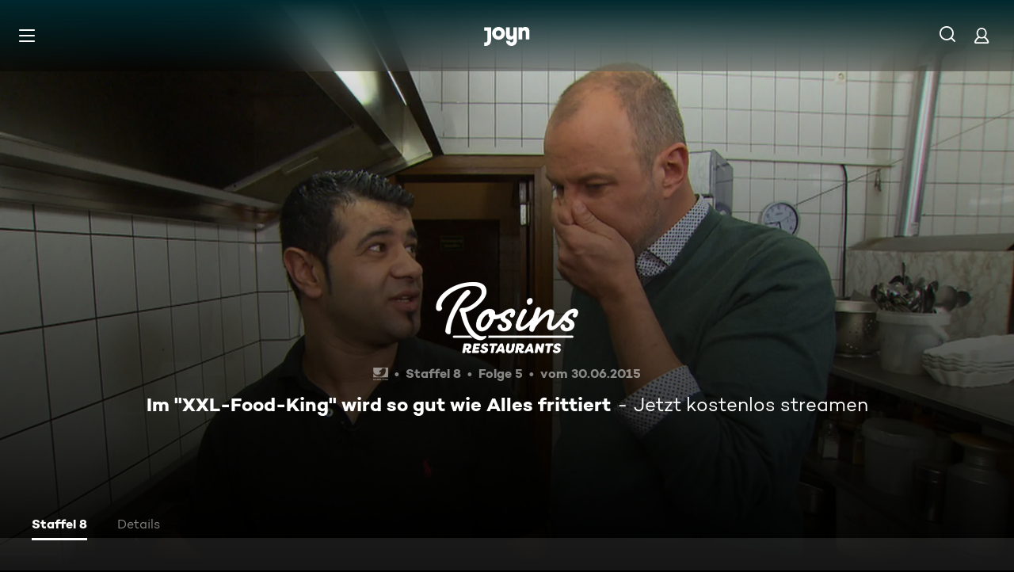

--- FILE ---
content_type: application/javascript; charset=utf-8
request_url: https://www.joyn.at/_next/static/chunks/pages/serien/%5Bseries%5D/%5Bepisode%5D-360d0b0583a3e23a.js
body_size: 16437
content:
(self.webpackChunk_N_E=self.webpackChunk_N_E||[]).push([[9314],{369:e=>{e.exports={EpisodeGridMarkup:"EpisodeGridMarkup_EpisodeGridMarkup__sqaob",EpisodeGridMarkup__Title:"EpisodeGridMarkup_EpisodeGridMarkup__Title__1MRP8",fadeInKeyframes:"EpisodeGridMarkup_fadeInKeyframes__Trar3",fadeOutKeyframes:"EpisodeGridMarkup_fadeOutKeyframes__H_ORH"}},404:(e,r,n)=>{"use strict";n.d(r,{O:()=>a});var t=n(86739);function i(){let e=(0,t._)(["\n    fragment Video on Video {\n        id\n        duration\n    }\n"]);return i=function(){return e},e}let a=(0,n(79610).Ay)(i())},2477:e=>{e.exports={EpisodeSeasonTabMarkup:"EpisodeSeasonTabMarkup_EpisodeSeasonTabMarkup__hF4_G",EpisodeSeasonTabMarkup__Info:"EpisodeSeasonTabMarkup_EpisodeSeasonTabMarkup__Info__ZRxPl",fadeInKeyframes:"EpisodeSeasonTabMarkup_fadeInKeyframes___1j3Q",fadeOutKeyframes:"EpisodeSeasonTabMarkup_fadeOutKeyframes__w844k"}},8257:e=>{e.exports={"PreserveSpace--hidden":"PreserveSpace_PreserveSpace--hidden__D5wZK"}},9272:e=>{e.exports={CardSeries:"CardSeries_CardSeries__aE39t",CardSeries__Placeholder:"CardSeries_CardSeries__Placeholder__7QBMf","CardSeries--rebranded":"CardSeries_CardSeries--rebranded__m8ubD","CardSeries__Placeholder--rebranded":"CardSeries_CardSeries__Placeholder--rebranded__O9YBS",focus:"CardSeries_focus__fVfhK",hover:"CardSeries_hover__NPy4N",CardSeries__BackgroundImage:"CardSeries_CardSeries__BackgroundImage__BKUQI",CardSeries__TopGradient:"CardSeries_CardSeries__TopGradient__sIzEK",CardSeries__Content:"CardSeries_CardSeries__Content__O0hah",CardSeries__HeadlineArtLogo:"CardSeries_CardSeries__HeadlineArtLogo__L3JAj",CardSeries__HeadlineText:"CardSeries_CardSeries__HeadlineText__Kc0WO",CardSeries__Description:"CardSeries_CardSeries__Description__9XjTP",fadeInKeyframes:"CardSeries_fadeInKeyframes__fX6N0",fadeOutKeyframes:"CardSeries_fadeOutKeyframes__ly3s0"}},14281:(e,r,n)=>{(window.__NEXT_P=window.__NEXT_P||[]).push(["/serien/[series]/[episode]",function(){return n(84170)}])},15875:(e,r,n)=>{"use strict";n.d(r,{T:()=>a});var t=n(86739);function i(){let e=(0,t._)(["\n    fragment ResumePosition on ResumePosition {\n        position\n        watchedPercentage\n        assetId\n    }\n"]);return i=function(){return e},e}let a=(0,n(79610).Ay)(i())},17704:e=>{e.exports={GridVisibilityDetectionBlock:"Grid_GridVisibilityDetectionBlock__HBkLo",GridWrapper:"Grid_GridWrapper__bCgYA","GridWrapper--has-side-margin":"Grid_GridWrapper--has-side-margin__8a0B1","GridWrapper--mobile-full-width":"Grid_GridWrapper--mobile-full-width__A2Ulj","GridWrapper--breakpoint-desktop-xxxs":"Grid_GridWrapper--breakpoint-desktop-xxxs__iIA5s","GridWrapper--breakpoint-mobile-xxxs":"Grid_GridWrapper--breakpoint-mobile-xxxs__sNG14","GridWrapper--breakpoint-desktop-xxs":"Grid_GridWrapper--breakpoint-desktop-xxs__0h2i4","GridWrapper--breakpoint-mobile-xxs":"Grid_GridWrapper--breakpoint-mobile-xxs__KiERE","GridWrapper--breakpoint-desktop-xs":"Grid_GridWrapper--breakpoint-desktop-xs__5lldh","GridWrapper--breakpoint-mobile-xs":"Grid_GridWrapper--breakpoint-mobile-xs__bF7u6","GridWrapper--breakpoint-desktop-s":"Grid_GridWrapper--breakpoint-desktop-s__yySjF","GridWrapper--breakpoint-mobile-s":"Grid_GridWrapper--breakpoint-mobile-s__aaOFu","GridWrapper--breakpoint-desktop-m":"Grid_GridWrapper--breakpoint-desktop-m__MP43W","GridWrapper--breakpoint-mobile-m":"Grid_GridWrapper--breakpoint-mobile-m__I_Uvv","GridWrapper--breakpoint-desktop-l":"Grid_GridWrapper--breakpoint-desktop-l__xGRSK","GridWrapper--breakpoint-mobile-l":"Grid_GridWrapper--breakpoint-mobile-l__yi8_e","GridWrapper--breakpoint-desktop-xl":"Grid_GridWrapper--breakpoint-desktop-xl__5V5e3","GridWrapper--breakpoint-mobile-xl":"Grid_GridWrapper--breakpoint-mobile-xl__zE9DT","GridWrapper--breakpoint-desktop-xxl":"Grid_GridWrapper--breakpoint-desktop-xxl__1ny3r","GridWrapper--breakpoint-mobile-xxl":"Grid_GridWrapper--breakpoint-mobile-xxl___kYQ0",GridItem:"Grid_GridItem__dE_ip","GridItem--mobile-full-width":"Grid_GridItem--mobile-full-width__0U2xO",fadeInKeyframes:"Grid_fadeInKeyframes__6pV2Y",fadeOutKeyframes:"Grid_fadeOutKeyframes___V0Xo"}},30075:(e,r,n)=>{var t=n(50117);e.exports=n(94277)(function(e,r,n){t(e,n,r)})},34437:e=>{e.exports={"SvodLaneSpacer--space-top":"SvodLaneSpacer_SvodLaneSpacer--space-top__R3vjB",fadeInKeyframes:"SvodLaneSpacer_fadeInKeyframes__EIjrx",fadeOutKeyframes:"SvodLaneSpacer_fadeOutKeyframes__Amxlc"}},36485:e=>{e.exports={LaneSeriesCard:"LaneSeriesCard_LaneSeriesCard__h3dCU",LaneSeriesCard__Title:"LaneSeriesCard_LaneSeriesCard__Title__DM4m8",fadeInKeyframes:"LaneSeriesCard_fadeInKeyframes__MJUYj",fadeOutKeyframes:"LaneSeriesCard_fadeOutKeyframes__YOG0q"}},40094:(e,r,n)=>{"use strict";n.d(r,{EJ:()=>p,HF:()=>c,f0:()=>_,jQ:()=>s,l_:()=>u,nh:()=>o,x4:()=>d,yG:()=>l});var t=n(39757),i=n(7676),a=n(82635);let s=e=>{var r;let n=null!=(r=null==e?void 0:e.numberOfItems)?r:0,t=n>1?(0,a.Y)("VIDEO_PLURAL"):(0,a.Y)("VIDEO_SINGULAR");return["".concat(n," ").concat(t)]},l=e=>{var r;let n=null==e?void 0:e.duration;return[n&&null!=(r=(0,t.o)(n))?r:""]},o=e=>{let{season:r,airdate:n,number:t}=e||{},s=null==r?void 0:r.number,l=(0,i.AD)(n)?(0,i.AX)(n,i.XC.FULL):void 0,o=s?(0,a.Y)("EPISODE_SEASON_SEASON_NUMBER",{NUMBER:s}):"";return[o,t?(0,a.Y)("EPISODE_SEASON_EPISODE_NUMBER",{NUMBER:t}):"",l?(0,a.Y)("EPISODE_SEASON_AIR_DATE",{DATE:l}):""]},d=e=>{let{airdate:r}=e||{},n=(0,i.AD)(r)?(0,i.AX)(r,i.XC.FULL):void 0,t=[];return n&&t.push((0,a.Y)("EPISODE_SEASON_GRID_EPISODES_AIR_DATE",{DATE:n})),t},u=e=>{let r=Math.floor(e/3600),n=Math.floor((e-3600*r)/60);return"PT".concat(r,"H").concat(n,"M").concat(e-3600*r-60*n,"S")},p=(e,r)=>{if(e.length>r){if(" "===e[r])return"".concat(e.slice(0,r),"…");let n=e.slice(0,r).lastIndexOf(" ",r);return -1===n?"":"".concat(e.slice(0,n),"…")}return e},_=e=>{let r=(0,i.ZV)(),n=e&&(0,i.AD)(e)?e-r:0;if(!n||n>691200)return null;let t=Math.floor(n/86400);if(t>=1&&t<=7)return t>1?(0,a.Y)("CONTENT_MARKER_AVAILABILITY_DAYS",{nr:t.toString()}):(0,a.Y)("CONTENT_MARKER_AVAILABILITY_DAY");if(t<1){let e=(0,i.AX)(r+n,i.XC.HOUR_MINUTE);return(0,a.Y)("CONTENT_MARKER_AVAILABILITY_EXPIRES",{nr:null!=e?e:""})}return null},c=e=>{let{asset:r,isPreview:n}=e;return n?(0,a.Y)("LABEL_PREVIEW"):"Episode"===r.__typename||"CompilationItem"===r.__typename?_(r.endsAt):null}},40452:(e,r,n)=>{var t=n(20564);e.exports=function(e,r,n,i){return t(e,function(e,t,a){r(i,e,n(e),a)}),i}},40961:e=>{e.exports={EpisodeHeroInfo__MarkingsWrapperMobile:"EpisodeHeroInfo_EpisodeHeroInfo__MarkingsWrapperMobile__y_Rkn",EpisodeHeroInfo__MarkingsWrapperDesktop:"EpisodeHeroInfo_EpisodeHeroInfo__MarkingsWrapperDesktop__K1ZP7",EpisodeHeroInfo__ArtLogoWrapper:"EpisodeHeroInfo_EpisodeHeroInfo__ArtLogoWrapper__WglRl",EpisodeHeroInfo__ArtLogo:"EpisodeHeroInfo_EpisodeHeroInfo__ArtLogo__6OB2F",EpisodeHeroInfo__ArtLogoPicture:"EpisodeHeroInfo_EpisodeHeroInfo__ArtLogoPicture__sYlFp",EpisodeHeroInfo__TitleFallback:"EpisodeHeroInfo_EpisodeHeroInfo__TitleFallback__vNfN6",EpisodeHeroInfo__MetaWrapper:"EpisodeHeroInfo_EpisodeHeroInfo__MetaWrapper__zc5TS",EpisodeHeroInfo__Meta:"EpisodeHeroInfo_EpisodeHeroInfo__Meta__FJeJt",fadeInKeyframes:"EpisodeHeroInfo_fadeInKeyframes__c0uR_",fadeOutKeyframes:"EpisodeHeroInfo_fadeOutKeyframes__hKnHr"}},41237:(e,r,n)=>{"use strict";n.d(r,{j:()=>l});var t=n(80263),i=n(53239),a=n(17704),s=n.n(a);let l=(0,i.forwardRef)((e,r)=>(0,t.jsx)("div",{className:s().GridVisibilityDetectionBlock,ref:r}));l.displayName="GridVisibilityDetectionBlock"},41725:(e,r,n)=>{"use strict";n.d(r,{U0:()=>t,fc:()=>i});let t="--card-accent-color",i="--card-dark-accent-color"},44396:e=>{e.exports={LaneSeries:"LaneSeries_LaneSeries__Orw34",LaneSeries__SeasonSelectorContainer:"LaneSeries_LaneSeries__SeasonSelectorContainer__J1F6x",LaneSeries__SeasonSelector:"LaneSeries_LaneSeries__SeasonSelector__ejWJ7",LaneSeries__Title:"LaneSeries_LaneSeries__Title__DkC6s",fadeInKeyframes:"LaneSeries_fadeInKeyframes__zLbwM",fadeOutKeyframes:"LaneSeries_fadeOutKeyframes__XTJxC"}},46644:(e,r,n)=>{"use strict";n.d(r,{F:()=>C});var t=n(86739);function i(){let e=(0,t._)(["\n    query EntitlementInfo($contentId: ID!, $contentType: EntitlementInfoContentType!) {\n        entitlementInfo(contentId: $contentId, contentType: $contentType) {\n            errorCode\n            isEntitled\n        }\n    }\n"]);return i=function(){return e},e}let a=(0,n(79610).Ay)(i());var s=n(84488),l=n(24586),o=n(38482),d=n(32510),u=n(52036),p=n(51480),_=n(50181),c=n(55539);let m=e=>{let{asset:r,getPlayerLink:n,from:t,isPlusValue:i,isUserRegistered:a,isPlusUser:s,skipEpisodePage:l=!0}=e;if((null==r?void 0:r.__typename)===_.q.SportsMatch)return n(r.path||"",t);if((null==r?void 0:r.__typename)===_.q.EpgEntry){var o,d;return n((null==(d=r.livestream)||null==(o=d.brand)?void 0:o.id)||"",t)}if((0,u.a)(r))return n(r.path?"/highlight".concat(r.path):"",t);if(!l&&(null==r?void 0:r.__typename)===_.q.Episode){if(s||a&&!i)return n(r.path||"",t);if(i){let e=new URLSearchParams;return e.append("svod","true"),"".concat(r.path,"?").concat(e.toString())}return r.path}return(null==r?void 0:r.__typename)===_.q.Clip?"/play/clip".concat(r.path):(null==r?void 0:r.resumePosition)?n(r.path||"",t):null==r?void 0:r.path},v=e=>(0,p.s)(null==e?void 0:e.licenseTypes,c.G_.Fvod),f=(e,r)=>((null==e?void 0:e.markings)||[]).includes(c.OG.Plus)||r;var g=n(48207),h=n(72625),E=n(53514),x=n(65955),S=n(80106);n(53239);var b=n(52716);let I=()=>{let{playerVodLocation:{getPlayerLink:e},playerSportLocation:{getSportPlayerLink:r},playerLiveLocation:{getPlayerLink:n}}=(0,o.sq)();return t=>{switch(t.__typename){case"SportsMatch":return r;case"EpgEntry":return n;default:return e}}},A=()=>{let e=I(),r=(0,E.As)(),n=(0,s.R)();return{getAssetPath:(t,i,a)=>{var s,l,o;let d=!!(null==r||null==(s=r.auth)?void 0:s.isLoggedIn),u=f(t,n),p=!!(null==r||null==(o=r.auth)||null==(l=o.me)?void 0:l.isPlus);return m({asset:t,getPlayerLink:e(t),from:i,isPlusValue:u,isPlusUser:p,isUserRegistered:d,skipEpisodePage:a})||""}}},C=()=>{var e,r;let{getAssetPath:n}=A(),{openUpselling:t}=(0,l.P)(),i=(0,E.As)(),o=(0,s.R)(),{push:u}=(0,b.Y)(),p=!!(null==i||null==(r=i.auth)||null==(e=r.me)?void 0:e.isPlus),_=(e,r,t)=>{let i=f(e,o),a=v(e);return{path:n(e,r,t),canPlayContent:p||a||!i,isPlusValue:i,isFVODValue:a,userHasSubscription:p}};return{handleEntitlementCheck:e=>{let{asset:r,redirectUrl:n,from:s,skipEpisodePage:l}=e;return async e=>{let{canPlayContent:o,path:p}=_(r,s,l);if((0,d.L9)(p)){var m,v,f,E,b;if(e.preventDefault(),e.stopPropagation(),!o)return void t({variation:"ASSET_DETAILS",redirectUrl:n});let{video:s}=r,l={playPath:p,video:null==s?void 0:s.id},d="EpgEntry"===r.__typename&&"livestream"in r;if((null==(m=r.video)?void 0:m.id)||S.vF.error("video.id not defined",{data:l}),!(null==i||null==(v=i.auth)?void 0:v.isLoggedIn)&&!d)try{let e=await (0,g.l)(a,{contentId:null!=(b=null==(f=r.video)?void 0:f.id)?b:"",contentType:c.BS.Vod},{hasToken:!0});if(!(null==e||null==(E=e.entitlementInfo)?void 0:E.isEntitled))return void(0,h.j)("LOGIN","RVOD",p,window.location.pathname)}catch(e){S.vF.error(e,{data:l})}u((0,x.Y)(p))}}},getEntitlementInfo:_,forcePlus:o}}},48336:e=>{"use strict";let r=[{utmSource:"google_search",utmCampaign:"12656212294"},{utmSource:"google_search",utmCampaign:"1901317198"},{utmSource:"google_search",utmCampaign:"12808248367"},{utmSource:"google_search",utmCampaign:"8312487084"},{utmSource:"google_display",utmCampaign:"10218297992"},{utmSource:"outbrain",utmCampaign:"003ba600f2024a80f9b62fc25e189ef483"},{utmSource:"outbrain",utmCampaign:"00751e33704461591a82ebcdcabd2780c7"}];e.exports={skipEpisodePage:(e,n)=>r.some(r=>r.utmSource===e&&r.utmCampaign===n)}},51480:(e,r,n)=>{"use strict";n.d(r,{H:()=>a,s:()=>i});var t=n(55539);let i=function(){let e=arguments.length>0&&void 0!==arguments[0]?arguments[0]:[],r=arguments.length>1?arguments[1]:void 0;return -1!==e.indexOf(r)},a=function(){let e=arguments.length>0&&void 0!==arguments[0]?arguments[0]:[];return i(e,t.G_.Svod)&&!i(e,t.G_.Rvod)&&!i(e,t.G_.Avod)&&!i(e,t.G_.Fvod)}},51949:e=>{e.exports={EpisodeHero:"EpisodeHero_EpisodeHero__c03f0","EpisodeHero--with-subnavigation":"EpisodeHero_EpisodeHero--with-subnavigation__iaT3c",EpisodeHero__InfoWrapper:"EpisodeHero_EpisodeHero__InfoWrapper__m2_w1",EpisodeHero__TitleWrapper:"EpisodeHero_EpisodeHero__TitleWrapper__MSBiV",EpisodeHero__ButtonWrapper:"EpisodeHero_EpisodeHero__ButtonWrapper__x9_PM",EpisodeHero__ImageOuterWrapper:"EpisodeHero_EpisodeHero__ImageOuterWrapper__RkB5Q",EpisodeHero__ImageInnerWrapper:"EpisodeHero_EpisodeHero__ImageInnerWrapper__sMt3g",EpisodeHeroImage__Image:"EpisodeHero_EpisodeHeroImage__Image__7kszh",fadeInKeyframes:"EpisodeHero_fadeInKeyframes___NXzS",fadeOutKeyframes:"EpisodeHero_fadeOutKeyframes__8v0Xq"}},53469:e=>{e.exports={EpisodeTabsMarkup:"EpisodeTabsMarkup_EpisodeTabsMarkup__52VJd",fadeInKeyframes:"EpisodeTabsMarkup_fadeInKeyframes__X1bhE",fadeOutKeyframes:"EpisodeTabsMarkup_fadeOutKeyframes__9t811"}},55548:(e,r,n)=>{"use strict";n.d(r,{Q:()=>d});var t=n(80263),i=n(11230),a=n.n(i),s=n(53239),l=n(17704),o=n.n(l);let d=(0,s.forwardRef)((e,r)=>{let{className:n,mobileFullWidth:i,children:s,"data-testid":l}=e;return(0,t.jsx)("li",{className:a()(o().GridItem,n,{[o()["GridItem--mobile-full-width"]]:i}),"data-testid":l,ref:r,children:s})});d.displayName="GridItemMarkup"},59723:function(e,r){var n;!function(t){"use strict";function i(e){for(var r in e=e||{},this.settings={level:"polite",parent:"body",idPrefix:"live-region-",delay:0},e)e.hasOwnProperty(r)&&(this.settings[r]=e[r]);this.settings.parent=document.querySelector(this.settings.parent)}i.prototype.say=function(e,r){var n=this.settings.parent.querySelector('[id^="'+this.settings.idPrefix+'"]')||!1;n&&this.settings.parent.removeChild(n),r=r||this.settings.delay,this.currentRegion=document.createElement("span"),this.currentRegion.id=this.settings.idPrefix+Math.floor(1e4*Math.random());var t="assertive"!==this.settings.level?"status":"alert";return this.currentRegion.setAttribute("aria-live",this.settings.level),this.currentRegion.setAttribute("role",t),this.currentRegion.setAttribute("style","clip: rect(1px, 1px, 1px, 1px); height: 1px; overflow: hidden; position: absolute; white-space: nowrap; width: 1px"),this.settings.parent.appendChild(this.currentRegion),window.setTimeout((function(){this.currentRegion.textContent=e}).bind(this),r),this},void 0!==e.exports?e.exports=i:void 0===(n=(function(){return i}).apply(r,[]))||(e.exports=n)}(0)},63654:(e,r,n)=>{"use strict";n.d(r,{S:()=>o,l:()=>l});var t=n(80263);n(53239);var i=n(50181);let a=[i.q.Movie,i.q.Series,i.q.Episode,i.q.CompilationItem,i.q.Compilation,i.q.Brand,i.q.ExternalLink,i.q.Sport,i.q.Extra,i.q.SportsMatch,i.q.EpgEntry,i.q.Clip],s=e=>null!==e&&a.includes(e.__typename)&&!!e.id,l=e=>null==e?void 0:e.filter(s),o=e=>r=>{let{assets:n,...i}=r,a=l(n);return(null==a?void 0:a.length)===0?null:(0,t.jsx)(e,{assets:a,...i})}},67238:(e,r,n)=>{"use strict";n.d(r,{o:()=>o});var t=n(86739),i=n(79610),a=n(42496),s=n(404);function l(){let e=(0,t._)(['\n    fragment CardEpisode on Episode {\n        id\n        __typename\n        primaryImage: image(type: PRIMARY) {\n            id\n            accentColor\n            darkAccentColor: accentColor(type: DARK_VIBRANT)\n            url(profile: "nextgen-web-livestill-503x283")\n            urlMobile: url(profile: "nextgen-webphone-livestill-503x283")\n        }\n        number\n        airdate\n        endsAt\n        title\n        path\n        markings\n        brands {\n            id\n            logo {\n                id\n                type\n                url(profile: "original")\n                accentColor\n            }\n            title\n        }\n        genres {\n            ...Genre\n        }\n        season {\n            id\n            seasonNumber: number\n            title\n        }\n        licenseTypes\n        series {\n            id\n            title\n        }\n        video {\n            ...Video\n        }\n        ageRating {\n            minAge\n        }\n    }\n    ',"\n    ","\n"]);return l=function(){return e},e}let o=(0,i.Ay)(l(),a.Y,s.O)},80248:(e,r,n)=>{"use strict";n.d(r,{i:()=>a});var t=n(53239),i=n(72811);let a=function(e,r){let n=arguments.length>2&&void 0!==arguments[2]?arguments[2]:2e3,[a,s]=(0,t.useState)(!1),[l,o,d]=(0,i.Wx)({threshold:[.01,.65]}),u=(0,t.useRef)(null);return(0,t.useEffect)(()=>{var t;!a&&o&&s(!0),(null!=(t=null==d?void 0:d.intersectionRatio)?t:0)>.5?u.current=setTimeout(()=>{e&&e(r)},n):u.current&&clearTimeout(u.current)},[o,a,s,null==d?void 0:d.intersectionRatio]),{ref:l,inView:o,isCardMounted:a}}},84170:(e,r,n)=>{"use strict";n.r(r),n.d(r,{__N_SSG:()=>rz,default:()=>rJ});var t=n(80263),i=n(93143),a=n(64542),s=n(97198);let l=()=>{let{ssrSafeWindow:e}=(0,a.o)();return{hasSvodFlag:!!e&&(0,s.jr)().has("svod")}};var o=n(71849),d=n(94179),u=n(48777),p=n(51480),_=n(33409),c=n(76786),m=n(28978),v=n(82635),f=n(29273),g=n(21480),h=n(56016),E=n(11230),x=n.n(E),S=n(23767),b=n(14497),I=n(35356),A=n(40467),C=n(54452),y=n(53994),O=n(40961),T=n.n(O);let P=(e,r)=>{let n=[];return e&&n.push("".concat(e," 1x")),r&&n.push("".concat(r," 2x")),n.join(", ")},k=e=>{let{title:r,seriesTitle:n,artLogo:i,markings:a,channelLogos:s=[],metaData:l=[],seriesPath:o}=e,d=i&&Object.keys(i).length?[{srcSet:P(null==i?void 0:i.xl,null==i?void 0:i.original),media:"(min-width: ".concat(f.Rp.xl,")")},{srcSet:P(null==i?void 0:i.l,null==i?void 0:i.original),media:"(min-width: ".concat(f.Rp.l,")")},{srcSet:P(null==i?void 0:i.m,null==i?void 0:i.original),media:"(min-width: ".concat(f.Rp.xs,")")},{srcSet:P(null==i?void 0:i.s,null==i?void 0:i.l),media:"(max-width: ".concat(f.Rp.xs,")")}].filter(e=>!!e.srcSet):[];return(0,t.jsxs)("div",{"data-testid":A.Y.EpisodeDetailPageHeroInfo,children:[(0,t.jsx)("div",{className:T().EpisodeHeroInfo__MarkingsWrapperDesktop,children:(0,t.jsx)(b.n,{items:a})}),(0,t.jsx)("div",{className:T().EpisodeHeroInfo__ArtLogoWrapper,children:(0,t.jsx)(S.v,{className:x()(T().EpisodeHeroInfo__ArtLogo,T().EpisodeHeroInfo__ArtLogoPicture),title:r,headlineTag:"h1",sources:d,src:null==i?void 0:i.xl,hPosition:"center",alt:n,href:o,fadeIn:!1,fallbackTextRenderer:e=>e?(0,t.jsx)(g.o,{as:"h1",className:T().EpisodeHeroInfo__TitleFallback,variant:{xxxs:"CAMPTON_BOLD_22_120",xs:"CAMPTON_BOLD_28_120",xxl:"CAMPTON_BOLD_36_120"},children:(0,t.jsx)(I.N,{href:o,children:n})}):(0,t.jsx)(I.N,{href:o,"aria-hidden":"true",children:r})})}),(0,t.jsx)("div",{className:T().EpisodeHeroInfo__MetaWrapper,children:s.length||l.length?(0,t.jsx)(C.I,{"data-testid":A.Y.EpisodeDetailPageMetaInfo,className:T().EpisodeHeroInfo__Meta,fontVariant:{xxxs:"CAMPTON_BOLD_13_120",xs:"CAMPTON_BOLD_16_120",xxl:"CAMPTON_BOLD_26_120"},items:[s.filter(y.z2).map(e=>(0,t.jsx)("img",{src:e.src,alt:e.alt},e.src)),...l.filter(e=>!!e)]}):null}),(0,t.jsx)("div",{className:T().EpisodeHeroInfo__MarkingsWrapperMobile,children:(0,t.jsx)(b.n,{items:a})})]})};var L=n(51949),N=n.n(L);let G=e=>{let{title:r,seriesTitle:n,artLogo:i,markings:a,channelLogos:s,metaData:l,image:o,isSvod:d,playButton:u,seriesPath:p,withSubNavigation:_}=e;return(0,t.jsxs)("div",{className:x()(N().EpisodeHero,{[N()["EpisodeHero--with-subnavigation"]]:_}),children:[(0,t.jsx)("div",{className:N().EpisodeHero__InfoWrapper,children:(0,t.jsx)(k,{title:r,seriesTitle:n,artLogo:i,markings:a,channelLogos:s,metaData:l,seriesPath:p})}),(0,t.jsx)("div",{className:N().EpisodeHero__ImageOuterWrapper,children:(0,t.jsx)("div",{className:N().EpisodeHero__ImageInnerWrapper,children:(0,t.jsx)(h.V,{fit:"cover",vPosition:"top",src:o.src,sources:[...o.src?[{srcSet:o.src,media:"screen and (min-width: ".concat(f.Rp.xs,")")}]:[],...o.srcMobile?[{srcSet:o.srcMobile,media:"screen and (max-width: ".concat(f.Rp.xs,")")}]:[]],fadeIn:!1,alt:o.alt,className:N().EpisodeHeroImage__Image})})}),(0,t.jsxs)("h2",{className:N().EpisodeHero__TitleWrapper,children:[(0,t.jsx)(g.o,{as:"span",variant:{xxxs:"CAMPTON_BOLD_20_120",xs:"CAMPTON_BOLD_24_120",xxl:"CAMPTON_BOLD_44_120"},children:r}),(0,t.jsx)(g.o,{as:"span",variant:{xxxs:"CAMPTON_BOOK_20_120",xs:"CAMPTON_BOOK_24_120",xxl:"CAMPTON_BOOK_44_120"},children:(0,v.Y)(d?"EPISODE_DETAIL_TITLE_WATCH_SVOD":"EPISODE_DETAIL_TITLE_WATCH")})]}),(0,t.jsx)("div",{className:N().EpisodeHero__ButtonWrapper,children:u})]})};var M=n(35398),j=n(38482),R=n(52716),D=n(87280),H=n(53514),W=n(89754),w=n(8257),B=n.n(w);let K=e=>{let{isHidden:r,children:n,className:i}=e,a=x()({[B()["PreserveSpace--hidden"]]:r},i);return(0,t.jsx)("div",{className:a,children:n})};var Y=n(65955);let F=(e,r,n)=>e?r&&n?(0,v.Y)("SCREEN_DETAIL_PLAY_BUTTON"):r&&!n?(0,v.Y)("BUTTON_WATCH_ON_PLUS"):(0,v.Y)("BUTTON_WATCH_FREE"):null,V=(e,r)=>{var n;D.c.teaserPlayClick({asset:e,assetMeta:{position:1},listMeta:{length:1,name:[m.Y6.HERO,null==(n=e.series)?void 0:n.title].filter(y.z2).join(" - "),position:1,type:"EpisodeHero"},elementLabel:r})},U=e=>{var r,n;let{episode:i,isSubscriptionRequired:a}=e,{push:s}=(0,R.Y)(),{playerVodLocation:l}=(0,j.sq)(),{authState:o,isInitialized:d}=(0,H.hD)(),u=o.me.isPlus,p=F(d,a,u)||void 0;return(0,t.jsx)(K,{isHidden:!d,children:(0,t.jsx)(W.$,{onClick:()=>{V(i,p),a&&!u?s((0,Y.Y)("/plus?redirectUrl=".concat(encodeURIComponent(window.location.pathname)))):i.path&&s(l.getPlayerLink(i.path))},accentColor:null==(n=i.series)||null==(r=n.primaryImage)?void 0:r.accentColor,"data-testid":A.Y.EpisodeDetailPageCTA,children:p})})};var q=n(75597),$=n(88680),X=n(40094),Q=n(32510),z=n(7676);let J=e=>{var r,n,a,s,l,o,d,u,p,_,c,m,v,f,g,h,E;let{episode:x}=e,S=null!=(u=x.path)?u:"",b=null!=(p=x.title)?p:"",I=null!=(_=x.description)?_:"",A=null!=(c=x.number)?c:"",C=null!=(m=null==(r=x.heroImageDesktop)?void 0:r.url)?m:"",y=null!=(v=null==(n=x.heroImageMobile)?void 0:n.url)?v:"",O=(0,X.l_)(null!=(f=null==(a=x.video)?void 0:a.duration)?f:0),T=(0,z.AD)(null==x?void 0:x.airdate)?(0,z.AX)(null==x?void 0:x.airdate,z.XC.ISO):void 0,P=(0,z.AD)(null==x?void 0:x.startsAt)?(0,z.AX)(null==x?void 0:x.startsAt,z.XC.ISO):void 0,k=null!=(g=null==(s=x.series)?void 0:s.title)?g:"",L=null!=(h=null==(l=x.season)?void 0:l.number)?h:"",N=(0,Q.FI)({path:S}).toString(),G=(0,i.U3)(k,b,null==(o=x.season)?void 0:o.number,x.number),M=(0,X.EJ)(I,156),j={"@context":q.k1,"@type":"TVEpisode",name:G,description:M,episodeNumber:A,partOfSeason:{"@type":"TVSeason",seasonNumber:L,numberOfEpisodes:null!=(E=null==(d=x.season)?void 0:d.numberOfEpisodes)?E:0},partOfSeries:{"@type":"TVSeries",name:k},datePublished:T,duration:O,image:C,video:{"@type":"VideoObject",name:G,description:M,thumbnailUrl:y,uploadDate:P,duration:O,contentUrl:N}};return(0,t.jsx)($.G,{pageTitle:G,metaTags:{title:G,description:M,canonical:N,indexMarker:"max-image-preview:large"},seoSchema:j,openGraphSchema:{"og:url":N,"og:type":"video","og:title":G,"og:description":M,"og:image":C}})};var Z=n(72924),ee=n(65068),er=n(89099),en=n(2477),et=n.n(en);let ei=e=>{let{seriesTitle:r,episodeTitle:n,hasEpisodeInfo:i,episodeInfo:a,description:s}=e;return(0,t.jsxs)("div",{className:et().EpisodeSeasonTabMarkup,children:[r&&(0,t.jsx)(g.o,{variant:{xxxs:"CAMPTON_BOLD_18_120",s:"CAMPTON_BOLD_22_120"},as:"h2",children:r}),(0,t.jsx)(g.o,{variant:{xxxs:"CAMPTON_BOOK_18_120",s:"CAMPTON_BOOK_22_120"},as:"h3",children:n}),i&&(0,t.jsx)(C.I,{items:a.filter(y.U),className:et().EpisodeSeasonTabMarkup__Info}),s&&(0,t.jsx)(g.o,{variant:{xxxs:"CAMPTON_BOOK_15_120",xs:"CAMPTON_BOOK_16_120"},children:s})]})};var ea=n(52279),es=n(15059),el=n(550),eo=n(53469),ed=n.n(eo);let eu="episode-details-tabs",ep=e=>{let{tabs:r,activeTab:n="",onActiveTabChange:i}=e;return(0,t.jsxs)(t.Fragment,{children:[(0,t.jsx)(ea.t,{className:ed().EpisodeTabsMarkup,tabGroup:eu,value:n,label:"series-info",tabs:r.map(e=>{let{id:r,label:n}=e;return{tabId:r,label:n}}),onChange:i}),r.map((e,r)=>{let{id:i,content:a}=e;return(0,t.jsx)(es.K,{value:n,tabId:i,tabGroup:eu,children:(0,t.jsx)(el.V,{children:(0,t.jsx)("div",{children:a})})},"".concat(i,"-").concat(r))})]})};var e_=n(369),ec=n.n(e_);let em=e=>{let{children:r}=e;return(0,t.jsxs)("div",{className:ec().EpisodeGridMarkup,children:[(0,t.jsx)(g.o,{className:ec().EpisodeGridMarkup__Title,variant:{xxxs:"CAMPTON_BOOK_18_120",s:"CAMPTON_BOOK_22_120"},as:"h4",children:(0,v.Y)("EPISODE_SEASON_TAB_ALL_EPISODES")}),r]})};var ev=n(41237),ef=n(91654),eg=n(2650),eh=n(89585),eE=n(36840),ex=n(38481),eS=n(35464),eb=n(32244),eI=n(55548),eA=n(46644),eC=n(80248),ey=n(48336),eO=n(97129),eT=n(55539);let eP=e=>{var r,n,i,a,s,l,o,d,u,p,_,c,m,v,f,g,h,E,x,S;let{asset:b,index:I,listMeta:A,onVisible:C,from:y,accentColor:O,darkAccentColor:T}=e,{ref:P,isCardMounted:k,inView:L}=(0,eC.i)(C,I),{getEntitlementInfo:N,handleEntitlementCheck:G}=(0,eA.F)(),M=(0,ey.skipEpisodePage)(null!=(g=null==(r=(0,eO.W9)().getItem("utm_source"))?void 0:r.toString())?g:"",null!=(h=null==(n=(0,eO.W9)().getItem("utm_campaign"))?void 0:n.toString())?h:""),{path:j,userHasSubscription:R}=N(b,void 0,M),D=M||(0,Q.L9)(j),H=null==(i=b.markings)?void 0:i.includes(eT.OG.Preview),W=(0,ex.j)(b,A,{position:I+1});return(0,t.jsx)(eI.Q,{ref:P,className:"grid-item",children:(0,t.jsx)(eb.C,{withPlayIcon:!0,onClick:e=>{W(),D&&G({asset:b,from:y,skipEpisodePage:M})(e)},accentColor:O||(null==(a=b.primaryImage)?void 0:a.accentColor),darkAccentColor:T||(null==(s=b.primaryImage)?void 0:s.darkAccentColor),link:{href:j,ariaLabel:(0,eE.u)({cardType:b.__typename,assetType:b.__typename,title:null!=(E=b.title)?E:"",isPreview:null==(l=b.markings)?void 0:l.includes(eT.OG.Preview),isPlus:null==(o=b.markings)?void 0:o.includes(eT.OG.Plus),ageRating:(null==b||null==(d=b.ageRating)?void 0:d.minAge)||void 0})},image:{src:(null==b||null==(u=b.primaryImage)?void 0:u.url)||"",alt:b.title},brandLogo:{src:null!=(x=null==(c=b.brands)||null==(_=c[0])||null==(p=_.logo)?void 0:p.url)?x:"",alt:null!=(S=null==(v=b.brands)||null==(m=v[0])?void 0:m.title)?S:""},action:{percentage:null==(f=b.resumePosition)?void 0:f.watchedPercentage,text:(0,X.HF)({asset:b,isPreview:H})},title:{text:b.title,level:"h2"},captions:{texts:(0,eS.F)(b,b.airdate)},markings:(0,eS.l)(b,R,!1),isCardMounted:k,inView:L})},I)};var ek=n(63493),eL=n(86739),eN=n(79610),eG=n(67238);function eM(){let e=(0,eL._)(["\n    query RecentEpisodes($id: ID!, $first: Int, $offset: Int) {\n        series(id: $id) {\n            episodes(first: $first, offset: $offset) {\n                ...CardEpisode\n            }\n        }\n    }\n    ","\n"]);return eM=function(){return e},e}let ej=(0,eN.Ay)(eM(),eG.o);var eR=n(15875);function eD(){let e=(0,eL._)(["\n    query RecentEpisodesResumePositions($id: ID!, $first: Int, $offset: Int) {\n        series(id: $id) {\n            episodes(first: $first, offset: $offset) {\n                resumePosition {\n                    ...ResumePosition\n                }\n            }\n        }\n    }\n    ","\n"]);return eD=function(){return e},e}let eH=(0,eN.Ay)(eD(),eR.T);var eW=n(753),ew=n(91092),eB=n(53239);let eK=e=>{let{seriesTitle:r,allEpisodesWithResumePositions:n,queries:t}=e,i=(0,eB.useMemo)(()=>({type:"grid",name:r,position:2,length:null==n?void 0:n.length,screenName:(0,m.s9)()}),[r,n]),a=(0,eB.useCallback)(e=>{(0,eW.eK)({assets:n,visibleAssets:e,listMeta:i})},[n,i]),s=(0,eB.useCallback)(()=>{var e,r,n,i,a,s,l,o;let d=null==(a=t.episodesQuery.data)||null==(i=a.pages)||null==(n=i[t.episodesQuery.data.pages.length-1])||null==(r=n.series)||null==(e=r.episodes)?void 0:e.length,u={offset:32*(null!=(o=null==(l=t.episodesQuery.data)||null==(s=l.pages)?void 0:s.length)?o:0)};t.episodesQuery.isFetchingNextPage||32!==d||(t.episodesQuery.fetchNextPage({pageParam:u}),t.resumePositionsQuery.fetchNextPage({pageParam:u}))},[t.episodesQuery,t.resumePositionsQuery]),{ref:l,addNewVisibleItem:o}=(0,ew.m)(()=>document.getElementsByClassName("grid-item")[0],a,s);return{getVisibilityDetectionBlockProps:function(){let e=arguments.length>0&&void 0!==arguments[0]?arguments[0]:{};return{...e,ref:l}},getItemProps:e=>({...e,onVisible:o,listMeta:i})}};var eY=n(30075),eF=n.n(eY);let eV={},eU=function(){for(var e=arguments.length,r=Array(e),n=0;n<e;n++)r[n]=arguments[n];let[t,i,a]=r,s=Array.from(r.join("::")).reduce((e,r)=>Math.imul(31,e)+r.charCodeAt(0)|0,0);return eV[s]={seasonId:t,licenseFilter:i,listName:a},s.toString()},eq=e=>{var r,n;let{episodesQueryData:t,resumePositionsQueryData:i}=e,a=null!=(r=null==i?void 0:i.pages.map(e=>{var r,n;return null!=(n=null==(r=e.series)?void 0:r.episodes)?n:[]}).flat())?r:[],s=eF()(a,"resumePosition.assetId");return(null!=(n=null==t?void 0:t.pages.map(e=>{var r,n;return null!=(n=null==(r=e.series)?void 0:r.episodes)?n:[]}).flat())?n:[]).filter(Boolean).map(e=>{var r,n;return{...e,resumePosition:null!=(n=null==s||null==(r=s[e.id])?void 0:r.resumePosition)?n:null}})},e$=e=>{let{seriesId:r,episodes:n,seriesTitle:i,accentColor:s,darkAccentColor:l}=e,o=(0,ek.k)(),{ssrSafeWindow:d}=(0,a.o)(),u=(0,_.Hf)(ej,{pageParam:{offset:0},initialData:{pages:[{series:{episodes:n}}],pageParams:[{offset:0}]},variables:{id:r}}),p=(0,_.Hf)(eH,{pageParam:{offset:0},variables:{id:r},hasToken:!0,enabled:!!d}),c=eq({episodesQueryData:u.data,resumePositionsQueryData:p.data}),m=eK({seriesTitle:i,allEpisodesWithResumePositions:c,queries:{episodesQuery:u,resumePositionsQuery:p}});return!u.data||u.isLoading||u.error?null:(0,t.jsxs)(ef.A,{laneParameters:eh.tz[eg.z.EPISODE],"data-testid":A.Y.GridRecentEpisodes,children:[c.map((e,r)=>(0,t.jsx)(eP,{...m.getItemProps({index:r,asset:e,from:o,accentColor:s,darkAccentColor:l})},e.id)),(0,t.jsx)(ev.j,{...m.getVisibilityDetectionBlockProps()})]})};var eX=n(35679),eQ=n(13690);let ez=e=>{var r,n,i,a,s,l,o,d,p,_,c,m,v,f,g,h,E,x,S,b,I,C,y,O,T;let{accentColor:P,asset:k,darkAccentColor:L,laneProps:N,listMeta:G,position:M,userHasSubscription:j,withPlayIcon:R,showFormatTitle:D=!1,onClick:H}=e,{getEntitlementInfo:W,handleEntitlementCheck:w,forcePlus:B}=(0,eA.F)(),{location:K}=(0,u.A)(),Y=(0,ey.skipEpisodePage)(null!=(E=null==(r=(0,eO.W9)().getItem("utm_source"))?void 0:r.toString())?E:"",null!=(x=null==(n=(0,eO.W9)().getItem("utm_campaign"))?void 0:n.toString())?x:""),{path:F}=W(k,void 0,Y),V=Y||(0,Q.L9)(F),U=(0,ex.j)(k,G,{position:M},!V),q=P||(null==(i=k.primaryImage)?void 0:i.accentColor),$=null!=(b=(0,eQ.H)(k,null!=(S=G.type)?S:""))?b:"",z=(null==(a=k.series)?void 0:a.title)||"";return(0,t.jsx)(eb.C,{withPlayIcon:!!R,markings:(0,eS.l)(k,j,B),accentColor:q,darkAccentColor:L||eX.hX,link:{href:F,ariaLabel:(0,eE.u)({cardType:k.__typename,assetType:k.__typename,title:$,isPreview:null==(s=k.markings)?void 0:s.includes(eT.OG.Preview),isPlus:null==(l=k.markings)?void 0:l.includes(eT.OG.Plus),ageRating:(null==k||null==(o=k.ageRating)?void 0:o.minAge)||void 0})},brandLogo:{src:null!=(I=null==(_=k.brands)||null==(p=_[0])||null==(d=p.logo)?void 0:d.url)?I:"",alt:null!=(C=null==(m=k.brands)||null==(c=m[0])?void 0:c.title)?C:""},image:{src:(null==(v=k.primaryImage)?void 0:v.url)||"",srcMobile:(null==(f=k.primaryImage)?void 0:f.urlMobile)||"",alt:(0,ex.q)(k,null!=(y=G.type)?y:"")},onClick:e=>{U(),H&&H(),V&&w({asset:k,redirectUrl:K.pathname,skipEpisodePage:Y})(e)},title:{text:$,level:"h3"},formatTitle:D?{text:z,level:"h4"}:void 0,action:{text:(0,X.HF)({asset:k,isPreview:null==(g=k.markings)?void 0:g.includes(eT.OG.Preview)}),percentage:null==(h=k.resumePosition)?void 0:h.watchedPercentage},captions:{texts:(0,eS.F)(k,null==k?void 0:k.airdate)},"data-testid":"".concat(A.Y.LaneLink,"--").concat(k.__typename.toLocaleLowerCase()),isCardMounted:null!=(O=null==N?void 0:N.isCardMounted)&&O,inView:null!=(T=null==N?void 0:N.inView)&&T})};var eJ=n(30848),eZ=n(36083),e0=n(38920),e2=n(6074);let e1=e=>{var r,n,i;let{accentColor:a,anchorId:s,assets:l=[],darkAccentColor:o,listName:d,listType:u,renderTopBar:p=!1,showEpisodes:_=!1,spacing:c,stripePosition:m,tabName:v,laneLabel:f,tailPlaceholders:g=[],title:h,titleFontVariant:E}=e,x=(0,H.As)(),S=null==x||null==(n=x.auth)||null==(r=n.me)?void 0:r.isPlus,b=eZ.b<l.length;!_&&b&&(l=l.slice(0,eZ.b));let I={type:u,name:d,position:m,length:null==l?void 0:l.length,laneLabel:(null==f?void 0:f.length)?f:d},{updateLaneItemsRef:C}=(0,eW.Zc)({assets:l,listMeta:I},v),{filteredAssets:y,areAssetsLoaded:O}=(0,e0.Mc)(l);return(0,t.jsx)(eZ.J,{laneType:eg.z.EPISODE,title:null!=h?h:"",titleFontVariant:E,anchorId:s,onTrackingUpdateRef:C,"data-testid":A.Y.LaneEpisode,renderTopBar:p,laneHeightKeeper:(0,t.jsx)(eJ.h,{invisible:!0}),spacing:c,season:v,children:O&&(null!=(i=null==y?void 0:y.length)?i:0)>0?null==y?void 0:y.map((e,r)=>{var n;return(0,t.jsx)(ez,{userHasSubscription:S,position:(0,e2.WB)(e,l),asset:e,listMeta:I,accentColor:a,darkAccentColor:o},"".concat(m,"-").concat(null!=(n=e.id)?n:r))}).concat(g):Array.from({length:8},(e,r)=>(0,t.jsx)(eJ.h,{},"p".concat(r)))})};var e3=n(55951),e4=n(67943),e8=n(11510),e5=n(70709);function e9(){let e=(0,eL._)(["\n    fragment Season on Season {\n        number\n        id\n        licenseTypes\n        numberOfEpisodes\n    }\n"]);return e9=function(){return e},e}function e6(){let e=(0,eL._)(["\n    query Season($id: ID!, $first: Int, $offset: Int, $licenseFilter: LicenseFilter) {\n        season(id: $id) {\n            ...Season\n            episodes(first: $first, offset: $offset, licenseFilter: $licenseFilter) {\n                ...CardEpisode\n            }\n        }\n    }\n    ","\n    ","\n"]);return e6=function(){return e},e}let e7=(0,eN.Ay)(e9()),re=(0,eN.Ay)(e6(),e7,eG.o);function rr(){let e=(0,eL._)(["\n    query ResumePositionsWithToken($ids: [ID]!) {\n        resumePositions(assetIds: $ids) {\n            assetId\n            ...ResumePosition\n        }\n    }\n    ","\n"]);return rr=function(){return e},e}let rn=(0,eN.Ay)(rr(),eR.T);var rt=n(63654);let ri=e=>{let r=e.loadedAssets?(0,rt.l)(e.loadedAssets):e.loadedAssets,n=null==r?void 0:r.filter(y.UH),t=!!n&&(null==n?void 0:n.length)===0;return{...e,loadedAssets:n,hideLane:void 0!==e.hideLane&&e.hideLane||t}},ra=e=>{var r;let{isPersonalized:n,assets:t,listType:i,filter:a}=e,s=(0,_.r$)(rn,{variables:{ids:(null!=t?t:[]).reduce((e,r)=>r&&(!a||a(r))?[...e,r.id]:e,[])},enabled:null!=n&&n&&!!t&&"StandardLane"===i,select:e=>null==t?void 0:t.map(r=>{var n;if(!r)return r;let t=null==(n=e.resumePositions)?void 0:n.find(e=>(null==e?void 0:e.assetId)===r.id);return t?{...r,resumePosition:t}:r})});return ri({listType:"StandardLane",loadedAssets:null!=(r=null==s?void 0:s.data)?r:t,data:null==s?void 0:s.data})};var rs=n(7919),rl=n(62598),ro=n(67357);let rd=e=>{let r=null==e?void 0:e.pages[0],n=null==e?void 0:e.pages.reduce((e,r)=>{var n,t;return[...e,...null!=(t=null==(n=r.season)?void 0:n.episodes)?t:[]]},[]);return{pages:[{season:{...null==r?void 0:r.season,episodes:n}},...e.pages.slice(1)],pageParams:[...e.pageParams]}},ru=e=>{let r=e.includes("staffel")?e.split("staffel"):[];return r.length>0&&r[1]?parseInt(r[1],10):null},rp=e=>{if((0,ro.C)(null==e?void 0:e.asset,"Episode")){var r,n;return null==e||null==(n=e.asset)||null==(r=n.season)?void 0:r.seasonNumber}return null},r_=(e,r,n)=>{var t,i;return null!=(i=null!=(t=null==e?void 0:e.find(e=>(null==e?void 0:e.number)===rp(r)))?t:null==e?void 0:e.find(e=>(null==e?void 0:e.number)===ru(n)))?i:e[0]},rc=e=>{var r,n,t,i,s,l,o;let{licenseFilter:d,seasons:u,assetId:p}=e,{hash:c}=(0,rs.g)(),{ssrSafeWindow:m}=(0,a.o)(),{data:v}=(0,_.r$)(rl.G,{variables:{assetId:null!=p?p:""},hasToken:!0,enabled:!!p}),[f,g]=(0,eB.useState)(p?null:r_(u,null==v?void 0:v.watchNext,null!=c?c:""));(0,eB.useEffect)(()=>{g(r_(u,null==v?void 0:v.watchNext,null!=c?c:""))},[u,null==v?void 0:v.watchNext,c]);let{error:h,data:E,fetchNextPage:x,isFetchingNextPage:S}=(0,_.Hf)(re,{variables:{id:null!=(i=null==f?void 0:f.id)?i:"",first:20,licenseFilter:d},placeholderData:{pages:[{season:f}],pageParams:[{offset:0}]},pageParam:{offset:0},hasToken:!1,staleTime:6e5,enabled:!!m&&!!(null==f?void 0:f.id),select:rd}),b=!S&&!!E&&(null!=(s=null==E?void 0:E.pages.length)?s:0)*20<(null!=(l=null==f?void 0:f.numberOfEpisodes)?l:0),{loadedAssets:I}=ra({isPersonalized:!0,assets:null!=(o=null==E||null==(t=E.pages)||null==(n=t[0])||null==(r=n.season)?void 0:r.episodes)?o:[],listType:"StandardLane"});return{error:h,data:E,canFetchMore:b,fetchMore:()=>{var e;return x({pageParam:{offset:(null!=(e=null==E?void 0:E.pages.length)?e:0)*20}})},episodes:I,currentSeason:f,setCurrentSeason:g}};var rm=n(44396),rv=n.n(rm);let rf=function(e){let r=arguments.length>1&&void 0!==arguments[1]&&arguments[1];return e||(r?(0,v.Y)("HOVER_SERIES_SEASONS"):(0,v.Y)("HOVER_SERIES_SEASON"))},rg=e=>{let{canFetchMore:r,key:n,onVisible:i}=e;return r?[(0,t.jsx)(e5.g,{onVisible:i},n)]:[]},rh=e=>{var r;let{"data-testid":n,accentColor:i,boldTitle:a=!1,darkAccentColor:s,licenseFilter:l,seasons:o=[],stripePosition:d=0,title:u,laneLabel:p,assetId:_}=e,c=(0,eB.useRef)(null),{error:m,fetchMore:f,episodes:h,canFetchMore:E,currentSeason:x,setCurrentSeason:S}=rc({licenseFilter:l,seasons:o,assetId:_});if(m||!o.length)return null;let b=rg({canFetchMore:E,key:"ph_".concat((null!=(r=null==h?void 0:h.length)?r:0)+1),onVisible:f}),I=rf(u,1!==o.length),C=o.length>=1;return(0,t.jsxs)("div",{className:rv().LaneSeries,"data-testid":n,children:[(0,t.jsxs)("div",{className:rv().LaneSeries__SeasonSelectorContainer,children:[u&&(0,t.jsx)(g.o,{className:rv().LaneSeries__Title,"data-testid":A.Y.TabbedLaneEpisodeTitle,variant:{xxxs:a?"CAMPTON_BOLD_18_120":"CAMPTON_BOOK_18_120",xs:a?"CAMPTON_BOLD_22_120":"CAMPTON_BOOK_22_120"},children:u}),C&&(0,t.jsx)(e4.z,{children:(0,t.jsx)(e8.l,{className:rv().LaneSeries__SeasonSelector,id:"lane-series-season-selector","data-testid":A.Y.TabbedLaneEpisodeSeasonSelector,value:null==x?void 0:x.id,onChange:e=>{var r;let n=o.findIndex(r=>(null==r?void 0:r.id)===e);S(null==o?void 0:o[n]);let t=null==c||null==(r=c.current)?void 0:r.querySelectorAll(".LaneCardsContainer");t&&setTimeout(()=>{t.forEach(e=>{e.scrollTo({top:0,left:0,behavior:"smooth"})})},500)},options:(null==x?void 0:x.id)?o.map(e=>{var r;return{optionId:null!=(r=null==e?void 0:e.id)?r:"",label:(0,v.Y)("LANE_SERIES",{SEASON:(null==e?void 0:e.number)||""})}}):[],preventSelect:1===o.length,ariaLabel:(0,v.Y)("SEASON_SELECTOR_ARIA_LABEL")})})]}),(0,t.jsx)("div",{ref:c,children:(0,t.jsx)(e1,{tabName:null==x?void 0:x.id,laneLabel:p,listName:(0,v.Y)("LANE_SERIES",{SEASON:(null==x?void 0:x.number)||""}),anchorId:"",accentColor:i,darkAccentColor:s,stripePosition:d,assets:h,listType:e3.Y6.SEASON,blockId:eU(null==x?void 0:x.id,l,I),showEpisodes:!0,tailPlaceholders:b,spacing:"none"},"episode-random")})]})};var rE=n(84488),rx=n(23257),rS=n(23937),rb=n(20447),rI=n(48184),rA=n(48345),rC=n(9272),ry=n.n(rC);let rO=e=>{let{path:r,onClick:n,pseudoClasses:i,headline:a,image:s,brandLogo:l,accentColor:o,isCardMounted:d=!0,description:u,inView:p,ariaLabel:_,className:c}=e;if(!d)return(0,t.jsx)("div",{"aria-hidden":void 0!==p&&!p,className:x()(ry().CardSeries__Placeholder,{[ry()["CardSeries__Placeholder--rebranded"]]:rb.A}),children:(0,t.jsx)(rI.s,{children:(0,t.jsx)("a",{href:r,onClick:n,tabIndex:void 0!==p?p?0:-1:0,children:a.text})})});let m=(0,e0.R7)(eh.tz.CardSeries,f.Rp);return(0,t.jsxs)("a",{"data-testid":A.Y.CardSeries,className:x()(ry().CardSeries,...(0,rA.$)(i,ry()),{[ry()["CardSeries--rebranded"]]:rb.A}),href:r,onClick:n,"aria-label":_,style:{"--card-accent-color":o,...m.desktop},children:[(0,t.jsx)("div",{className:ry().CardSeries__BackgroundImage,children:(0,t.jsx)(rS.l,{sources:(null==s?void 0:s.srcMobile)?[{srcSet:s.src,media:"screen and (min-width: ".concat(f.Rp.xxs,")")},{srcSet:s.srcMobile,media:"screen and (max-width: ".concat(f.Rp.xxs,")")}]:void 0,src:null==s?void 0:s.src,alt:(null==s?void 0:s.alt)||"",fit:"cover",vPosition:"top","data-testid":A.Y.CardSeriesImage})}),(0,t.jsx)("div",{className:ry().CardSeries__TopGradient}),(0,t.jsx)(rx.d,{channelLogoImage:l.src,channelLogoAlt:l.alt,markingsSize:{xxxs:"s",xxs:"l"},className:c}),(0,t.jsxs)("div",{className:ry().CardSeries__Content,children:[(0,t.jsx)(S.v,{title:a.text,headlineTag:a.level||"h2",src:a.artLogo,alt:a.text,fit:"scale-down",hPosition:{xxs:"left"},className:ry().CardSeries__HeadlineArtLogo,"data-testid":A.Y.CardSeriesArtLogo,fallbackTextRenderer:()=>(0,t.jsx)(g.o,{variant:"CAMPTON_BOLD_22_120",as:a.level||"h2",className:ry().CardSeries__HeadlineText,children:a.text})}),(0,t.jsx)(g.o,{className:ry().CardSeries__Description,variant:"CAMPTON_BOLD_16_120",as:a.level||"h3",children:u})]})]})};var rT=n(36485),rP=n.n(rT);let rk=e=>{let{title:r,children:n,as:i}=e;return(0,t.jsxs)("div",{className:rP().LaneSeriesCard,children:[(0,t.jsx)(g.o,{as:i,className:rP().LaneSeriesCard__Title,variant:{xxxs:"CAMPTON_BOOK_18_120",xs:"CAMPTON_BOOK_22_120"},children:r}),n]})};var rL=n(34437),rN=n.n(rL);let rG=e=>{let{shouldPreserveTopSpace:r,children:n}=e;return(0,t.jsx)("div",{className:x()({[rN()["SvodLaneSpacer--space-top"]]:r}),children:n})};var rM=n(43006);let rj=e=>null==e?void 0:e.some(e=>{var r;return(0,p.s)(null!=(r=null==e?void 0:e.licenseTypes)?r:[],eT.G_.Fvod)}),rR=e=>{var r,n,t,i;let{licenseTypes:a,svodSeasons:s,allSeasons:l}=e,{isSubscriptionEnabled:o}=rM.Bu,d=(null==(n=(0,H.As)().auth)||null==(r=n.me)?void 0:r.isPlus)&&o,u=null!=(t=d?l:s)?t:[],p=d?eT.Yy.All:rj(null!=s?s:[])?null:eT.Yy.Svod,_=null!=(i=(null==a?void 0:a.includes(eT.G_.Avod))||(null==a?void 0:a.includes(eT.G_.Fvod)))&&i&&!d;return{secondLane:{seasons:u,licenseFilter:p,isVisible:u.length>0&&o},isFirstLaneVisible:_}},rD=e=>(null==e?void 0:e.includes(eT.OG.Hd))?(0,v.Y)("WATCH_ALL_EPISODES_ON_PLUS_HD"):(0,v.Y)("WATCH_ALL_EPISODES_ON_PLUS"),rH=e=>{var r,n,a,s,l,o,d,u,_,c,m,f,g,h,E,x;let{episode:S}=e,{season:b,licenseTypes:I,markings:C,heroImageDesktop:y}=S||{},O=b?[b]:[],{accentColor:T,darkAccentColor:P}=y||{},k=null==b||null==(r=b.number)?void 0:r.toString(),L=k?(0,v.Y)("EPISODE_LANE_SEASON",{SEASON:k}):void 0,{isFirstLaneVisible:N,secondLane:G}=rR({svodSeasons:(0,p.s)(I,eT.G_.Svod)?O:[],allSeasons:O,licenseTypes:I}),M=(0,i.V8)(S),j=N&&C?rD(C):null,R=(null==(n=S.series)?void 0:n.title)||"",D=(null==(a=S.series)?void 0:a.numberOfSeasons)?(0,v.Y)("CARD_SERIES_DESCRIPTION",{NUMBER_OF_SEASONS:null==(s=S.series)?void 0:s.numberOfSeasons}):"";return(0,t.jsxs)(t.Fragment,{children:[N&&(0,t.jsx)(rh,{title:L,laneLabel:M,"data-testid":A.Y.TabbedLaneEpisode,seasons:O,accentColor:T,darkAccentColor:P,stripePosition:2,licenseFilter:eT.Yy.Free},"avod-".concat(null==b?void 0:b.id)),G.isVisible&&(0,t.jsx)(rE.K,{forced:N,children:(0,t.jsx)(rG,{shouldPreserveTopSpace:N,children:(0,t.jsx)(rh,{title:j,laneLabel:j?"".concat(M," - ").concat(j):"",boldTitle:N,"data-testid":A.Y.TabbedLaneEpisode,seasons:G.seasons,accentColor:T,darkAccentColor:P,stripePosition:N?3:2,licenseFilter:G.licenseFilter},"svod-".concat(null==b?void 0:b.id))})}),S.series&&(0,t.jsx)(rG,{shouldPreserveTopSpace:!0,children:(0,t.jsx)(rk,{title:(0,v.Y)("ALL_SEASONS_AT_A_GLANCE"),children:(0,t.jsx)(rO,{accentColor:null==(o=S.series)||null==(l=o.heroImage)?void 0:l.accentColor,headline:{text:R,artLogo:null==(u=S.series)||null==(d=u.artLogoImage)?void 0:d.original},ariaLabel:(0,eE.u)({cardType:"Series",assetType:"Series",title:"".concat(R,". ").concat(D)}),description:D,brandLogo:{src:null==(_=S.brands[0])?void 0:_.logo.url,alt:null==(c=S.brands[0])?void 0:c.title,opacity:100},image:{alt:null==(m=S.series)?void 0:m.title,src:(null==(g=S.series)||null==(f=g.heroImage)?void 0:f.url)||"",srcMobile:null==(E=S.series)||null==(h=E.primaryImage)?void 0:h.url},path:(null==(x=S.series)?void 0:x.path)||"#"})})})]})},rW=e=>{let{episode:r}=e;return(0,i.hC)(r)?(0,t.jsx)(em,{children:(0,t.jsx)(e$,{...(0,i.ps)({episode:r})})}):(0,t.jsx)(rH,{episode:r})},rw=e=>{let{episode:r}=e,n=[{id:"season",label:(0,i.V8)(r),content:r&&(0,t.jsxs)(t.Fragment,{children:[(0,t.jsx)(ei,{...(0,i.Jc)(r)}),(0,t.jsx)(rW,{episode:r})]})},{id:"details",label:(0,v.Y)("TAB_DETAILS"),content:r&&(0,t.jsx)(er.s,{...(0,i.ZN)(r)})}],{activeTab:a,handleTabUpdate:s}=(0,ee.Y)(n.map(e=>({...e,tabId:e.id})));return a&&(0,t.jsx)(ep,{tabs:n,activeTab:a,onActiveTabChange:e=>{if(e!==a){var r;(0,Z._)({tabLabel:(null==(r=n.find(r=>r.id===e))?void 0:r.label)||""})}s(e)}})};var rB=n(48281),rK=n(22570);function rY(){let e=(0,eL._)(['\n    fragment EpisodeDetailAsset on Episode {\n        __typename\n        id\n        title\n        path\n        number\n        season {\n            ...Season\n            episodes(first: 20, licenseFilter: ALL) {\n                ...CardEpisode\n            }\n        }\n        airdate\n        startsAt\n        ageRating {\n            minAge\n            descriptorsText\n        }\n        licenseTypes\n        description\n        brands {\n            path\n            ...BrandLogoDetailPage\n        }\n        markings\n        genres {\n            name\n        }\n        video {\n            id\n            duration\n            type\n            quality\n            audioFormats {\n                type\n                languages {\n                    name\n                }\n            }\n            videoFormats {\n                type\n            }\n        }\n        videoDescriptors {\n            name\n        }\n        productPlacement\n        heroImageDesktop: image(type: PRIMARY) {\n            accentColor\n            darkAccentColor: accentColor(type: DARK_VIBRANT)\n            url(profile: "nextgen-web-herolandscape-1920x")\n        }\n        heroImageMobile: image(type: PRIMARY) {\n            accentColor\n            darkAccentColor: accentColor(type: DARK_VIBRANT)\n            url(profile: "nextgen-webphone-primary-768x432")\n        }\n        series {\n            id\n            title\n            subtype\n            __typename\n            artLogoImage: image(type: ART_LOGO) {\n                ...ArtLogoFormatDetail\n            }\n            path\n            productionYear\n            productionCompanies\n            productionCountries\n            copyrights\n            path\n            numberOfSeasons\n            features\n            primaryImage: image(type: PRIMARY) {\n                accentColor\n                darkAccentColor: accentColor(type: DARK_VIBRANT)\n                url(profile: "nextgen-webphone-primary-768x432")\n            }\n            heroImage: image(type: HERO_LANDSCAPE) {\n                accentColor\n                darkAccentColor: accentColor(type: DARK_VIBRANT)\n                url(profile: "nextgen-web-herolandscape-1920x")\n            }\n        }\n    }\n    ',"\n    ","\n    ","\n    ","\n"]);return rY=function(){return e},e}function rF(){let e=(0,eL._)(["\n    query EpisodeDetailPageStatic($path: String!) {\n        page(path: $path) {\n            __typename\n            path\n            ... on EpisodePage {\n                episode {\n                    ...EpisodeDetailAsset\n                }\n            }\n        }\n    }\n    ","\n"]);return rF=function(){return e},e}let rV=(0,eN.Ay)(rY(),e7,eG.o,rB.PY,rK.Ti),rU=(0,eN.Ay)(rF(),rV);var rq=n(19629),r$=n(55727),rX=n.n(r$),rQ=n(83829),rz=!0;let rJ=rX()(rq.q,(0,rQ.V)({hasPageLayout:!0}))(e=>{var r,n,a;let{initialData:s}=e,{location:v}=(0,u.A)(),{data:f,isLoading:g,error:h}=(0,_.r$)(rU,{variables:{path:v.pathname},initialData:s}),E=null==f?void 0:f.page,x=E&&"episode"in E?E.episode:void 0;(0,o.z)(m.PO.EpisodeDetail,m.HT.EPISODES,x),(0,d.n)(null==x||null==(n=x.series)||null==(r=n.primaryImage)?void 0:r.accentColor);let S=(0,p.H)(null==x?void 0:x.licenseTypes),{hasSvodFlag:b}=l(),I=S||b,[A]=(0,c.Q)("ShowSubnavigation",!1);if(!x)return(0,t.jsx)(M.p,{isLoadingPage:g,errorCode:null==h?void 0:h.code});let{title:C,artLogo:y,markings:O,image:T,channelLogos:P,metaData:k,seriesTitle:L}=(0,i.ps)({episode:x,hasSvodFlag:b});return(0,t.jsxs)("div",{children:[(0,t.jsx)(J,{episode:x}),(0,t.jsx)(G,{title:C,artLogo:y,markings:O,image:T,channelLogos:P,metaData:k,seriesTitle:L,isSvod:I,seriesPath:(null==x||null==(a=x.series)?void 0:a.path)||"",playButton:(0,t.jsx)(U,{episode:x,isSubscriptionRequired:I}),withSubNavigation:A}),(0,t.jsx)(rw,{episode:x})]})})},84488:(e,r,n)=>{"use strict";n.d(r,{K:()=>s,R:()=>l});var t=n(80263),i=n(53239);let a=i.createContext(!1),s=e=>{let{forced:r,children:n}=e;return(0,t.jsx)(a.Provider,{value:r,children:n})},l=()=>{let e=(0,i.useContext)(a);return!!e&&e}},86608:(e,r,n)=>{"use strict";n.d(r,{j:()=>f});var t=n(80263),i=n(82302),a=n(40784),s=n(76786),l=n(40467),o=n(28978),d=n(83390),u=n.n(d),p=n(55951),_=n(48777),c=n(82635),m=n(75597),v=n(88680);let f=e=>{var r,n;let{title:d,message:f,button:g,pageTracking:h}=e,{location:{href:E}}=(0,_.A)(),[x]=(0,s.Q)("ShowSubnavigation",!1),S="".concat((0,c.Y)("GENERIC_ERROR_OOPS")).concat((0,c.Y)("PAGE_TITLE_SUFFIX"));(0,a.K)({pageName:"".concat(o.PO.Error,"__GenericErrorScreen"),screenName:null!=(r=null==h?void 0:h.screen_name)?r:p.HT.ERROR_GENERIC,errorArgs:u()(h,["pageName","screen_name"]),metaData:{error:null!=(n=null==h?void 0:h.screen_name)?n:p.HT.ERROR_GENERIC}});let b=(0,m.X0)({pageTitle:S,descriptionFallback:(0,c.Y)("META_TAG_DEFAULT_DESCRIPTION"),href:E});return(0,t.jsxs)(t.Fragment,{children:[(0,t.jsx)(v.G,{pageTitle:S,metaTags:b}),(0,t.jsx)(i.x,{button:g,message:f,title:d,"data-testid":l.Y.PageErrorGeneric,withSubnavigation:x})]})}},91092:(e,r,n)=>{"use strict";n.d(r,{m:()=>a});var t=n(53239),i=n(72811);let a=function(e,r,n){let a=arguments.length>3&&void 0!==arguments[3]?arguments[3]:2e3,[s,l]=(0,t.useState)(2),o=(0,t.useRef)([]),{addNewVisibleItem:d,updateRestVisibleItems:u}=(0,t.useMemo)(()=>({addNewVisibleItem:e=>{o.current.push(e),o.current.length>=s&&(null==r||r(o.current),o.current=[])},updateRestVisibleItems:()=>{o.current.length>0&&(null==r||r(o.current)),o.current=[]}}),[s,r]),p=(0,t.useRef)(null),[_,c]=(0,i.Wx)();(0,t.useEffect)(()=>{c?(n&&n(),p.current=setTimeout(()=>{u()},a)):p.current&&clearTimeout(p.current)},[c]);let m=()=>{let r=e();if(r){var n,t;l(Math.round((null!=(t=null==(n=r.parentElement)?void 0:n.offsetWidth)?t:window.innerWidth)/(r.offsetWidth+12)))}};return(0,t.useEffect)(()=>(m(),window.addEventListener("resize",m),()=>{window.removeEventListener("resize",m)}),[r]),{ref:_,addNewVisibleItem:d,visibleRowItemCount:s}}},91654:(e,r,n)=>{"use strict";n.d(r,{A:()=>u});var t=n(80263),i=n(11230),a=n.n(i),s=n(17704),l=n.n(s);let o=(e,r)=>{let n={};return r.Desktop&&Object.keys(r.Desktop).forEach(r=>{n[e["GridWrapper--breakpoint-desktop-".concat(r)]]=!0}),r.Mobile&&Object.keys(r.Mobile).forEach(r=>{n[e["GridWrapper--breakpoint-mobile-".concat(r)]]=!0}),n},d=e=>{let r={};return e.Desktop&&Object.entries(e.Desktop).forEach(e=>{let[n,t]=e;t.cards&&(r["--grid-columns-desktop-".concat(n)]=Math.round(t.cards))}),e.Mobile&&Object.entries(e.Mobile).forEach(e=>{let[n,t]=e;t.cards&&(r["--grid-columns-mobile-".concat(n)]=Math.round(t.cards))}),r},u=e=>{let{className:r,hasSideMargin:n=!0,mobileFullWidth:i,children:s,"data-testid":u,laneParameters:p,ariaLabel:_}=e;return(0,t.jsx)("ul",{className:a()(l().GridWrapper,r,{[l()["GridWrapper--has-side-margin"]]:n,[l()["GridWrapper--mobile-full-width"]]:i,...o(l(),p)}),style:d(p),"data-testid":u,"aria-label":_,children:s})}},94168:e=>{e.exports=function(e,r,n,t){for(var i=-1,a=null==e?0:e.length;++i<a;){var s=e[i];r(t,s,n(s),e)}return t}},94277:(e,r,n)=>{var t=n(94168),i=n(40452),a=n(85892),s=n(33312);e.exports=function(e,r){return function(n,l){var o=s(n)?t:i,d=r?r():{};return o(n,e,a(l,2),d)}}}},e=>{var r=r=>e(e.s=r);e.O(0,[1459,2789,8125,9071,9132,1272,9269,4235,220,2408,32,6083,2325,6880,3582,3931,636,6593,8792],()=>r(14281)),_N_E=e.O()}]);


--- FILE ---
content_type: application/javascript; charset=utf-8
request_url: https://www.joyn.at/_next/static/TAFMJ6kTzQ-SYc22A2t18/_buildManifest.js
body_size: 3205
content:
self.__BUILD_MANIFEST=function(s,a,e,t,c,i,n,o,h,r,d,u,l,p,f,b,g,k,m,j,y,v,w,P,_,R,A,E,L,C,x,I,W,B,F,D,S,z,M,N,T,U,H,q,G,J,K,O,Q,V,X){return{__rewrites:{afterFiles:[{has:t,source:"/abo/api/v1/notification/paypal",destination:t},{has:t,source:"/abo/api/v1/gma/entitlements",destination:t},{has:t,source:"/opensearch.xml",destination:"/api/opensearch"},{has:t,source:"/robots.txt",destination:"/api/robots"},{has:t,source:"/age.xml",destination:"/age-de.xml"},{has:t,source:"/.well-known/vercel/flags",destination:"/api/vercel/flags"},{has:t,source:"/sitemap.:fileExt*",destination:t},{has:t,source:"/ads.txt",destination:t},{has:t,source:"/app-ads.txt",destination:t}],beforeFiles:[{has:t,source:"/partner/:partner*",destination:f},{has:t,source:"/abo/:path*",destination:f},{has:t,source:F,destination:f},{has:t,source:D,destination:f},{has:t,source:"/discoveryplus",destination:f},{has:t,source:S,destination:f},{has:t,source:z,destination:f},{has:t,source:M,destination:f},{has:t,source:N,destination:f},{has:t,source:"/maxdome-confirmation",destination:f},{has:t,source:"/technikberatung",destination:f},{has:t,source:"/",destination:T},{has:t,source:"/bald-verfuegbar",destination:"/cms/bald-verfuegbar"},{has:t,source:"/fuer-dich",destination:"/cms/fuer-dich"},{has:t,source:"/neu-und-beliebt",destination:T},{has:t,source:"/filme",destination:"/cms/filme"},{has:t,source:"/oscars",destination:"/cms/oscars"},{has:t,source:"/serien",destination:"/cms/serien"},{has:t,source:"/sport",destination:"/cms/sport"},{has:t,source:"/reality",destination:"/cms/reality"},{has:t,source:"/kids",destination:"/cms/kids"},{has:t,source:"/food",destination:"/cms/food"},{has:t,source:"/jokoundklaas",destination:"/cms/jokoundklaas"},{has:t,source:"/doku",destination:"/cms/doku"},{has:t,source:"/sat1bayern",destination:"/cms/sat1bayern"},{has:t,source:"/news",destination:"/cms/news"},{has:t,source:"/true-crime",destination:"/cms/true-crime"},{has:t,source:"/barrierefreie-inhalte",destination:"/cms/barrierefreie-inhalte"},{has:t,source:"/rw/CRAWLER",destination:"/cms/rw/CRAWLER"},{has:t,source:"/rw/CRAWLER/filme",destination:"/cms/rw/CRAWLER/filme"},{has:t,source:"/rw/CRAWLER/serien",destination:"/cms/rw/CRAWLER/serien"},{has:t,source:"/rw/CRAWLER/sport",destination:"/cms/rw/CRAWLER/sport"},{has:t,source:"/oebb",destination:"/cms/oebb"},{has:t,source:"/orf",destination:"/cms/orf"},{has:t,source:"/bts",destination:t},{has:t,source:"/bts/:path*",destination:t}],fallback:[]},__routerFilterStatic:{numItems:19,errorRate:1e-5,numBits:456,numHashes:17,bitArray:[0,0,s,1,1,a,a,a,a,a,s,a,s,s,s,a,a,a,s,a,a,s,s,s,a,a,a,s,a,s,a,s,s,a,s,s,a,a,s,s,s,s,s,s,s,a,a,s,s,s,a,s,a,s,s,a,a,s,s,a,a,s,a,s,s,a,a,s,s,a,s,s,s,a,a,a,a,s,a,s,s,a,a,a,a,a,s,a,s,s,s,s,s,a,a,s,s,s,s,s,a,a,s,a,a,s,a,s,s,a,s,s,s,s,s,a,s,s,s,s,s,a,s,a,s,a,a,a,s,a,a,s,a,s,a,s,a,s,a,a,a,s,a,s,s,s,a,a,a,a,s,a,a,a,s,a,a,s,a,s,s,s,s,s,s,s,a,a,a,s,a,a,a,a,s,s,a,a,s,s,a,a,s,a,a,s,a,a,s,s,s,a,a,s,a,s,s,a,a,s,s,a,s,a,a,a,s,s,a,s,a,s,a,a,s,s,a,s,s,s,s,s,a,s,a,a,a,a,s,s,a,a,s,a,s,s,s,s,s,s,a,a,a,a,a,a,a,a,a,a,a,s,s,a,s,s,s,s,s,a,s,s,s,a,a,a,a,a,s,a,s,s,a,s,s,a,a,s,s,s,a,a,a,s,s,s,s,a,s,a,a,a,a,a,s,a,s,s,s,s,a,a,s,s,s,s,a,s,s,s,a,s,s,a,a,s,s,a,a,a,s,s,s,s,s,s,s,s,a,s,a,a,a,s,a,s,a,s,s,s,a,s,a,a,s,a,a,s,a,s,s,a,a,a,a,a,s,s,a,a,a,a,s,s,a,s,s,a,a,s,a,a,a,s,s,s,a,s,a,a,a,s,s,a,s,a,a,a,s,s,s,s,a,s,s,a,a,s,s,a,a,a,a,a,a,s,a,s,s,s,s,s,a,a,a,a,s,a,a,a,a,s,a,a,s,s,s,s,s,s,s,s,a,s,s,a,s,s,a,a,s,s,s,s,s,a,a,a,s,s,s,s,a,a,s,a]},__routerFilterDynamic:{numItems:15,errorRate:1e-5,numBits:360,numHashes:17,bitArray:[a,s,a,a,a,a,s,s,a,a,a,s,a,s,s,a,a,s,s,s,s,a,a,a,s,s,s,s,a,a,a,a,a,s,s,s,a,s,s,s,s,a,a,a,a,a,s,s,a,a,s,a,a,a,a,a,s,a,s,a,s,s,a,a,s,s,a,s,a,s,s,s,s,s,a,s,s,a,s,s,s,s,a,a,a,s,s,s,a,s,s,s,a,s,a,a,a,a,s,s,s,a,a,s,s,a,s,s,s,s,a,a,a,s,s,s,a,a,s,a,a,s,a,s,a,s,a,s,a,a,s,a,s,a,a,a,a,a,s,s,s,s,a,s,s,a,s,a,a,a,a,s,s,a,s,a,s,s,a,a,a,s,a,a,s,a,a,a,s,a,s,s,a,s,a,a,a,s,a,a,a,a,s,s,a,s,a,a,a,s,s,s,a,s,s,a,a,s,a,a,s,a,s,s,a,s,s,s,a,s,s,a,a,s,s,s,a,a,a,a,a,s,a,s,a,s,a,a,s,s,s,a,s,s,a,s,s,a,s,s,a,s,s,a,a,a,s,a,a,a,a,a,s,a,s,s,s,s,a,s,a,a,s,s,s,a,s,a,s,s,s,a,s,a,a,s,s,a,s,a,a,s,a,s,s,s,a,a,a,a,a,a,a,s,s,a,s,a,a,s,s,a,s,a,a,s,a,s,s,s,s,s,a,s,a,s,s,a,a,a,a,a,a,s,s,a,s,s,s,s,s,a,s,a,a,a,s,s,a,a,a,s,a,a,s,s,s,s,a,a,a,s,s,s,a,a,s,a,a,a]},"/404":[e,o,c,i,h,n,r,d,u,l,_,"static/chunks/pages/404-3c471ba1880d25ab.js"],"/500":[e,o,c,i,h,n,r,d,u,l,_,"static/chunks/pages/500-84ef3598064ab254.js"],"/_error":[e,o,c,i,h,n,r,d,u,l,_,"static/chunks/pages/_error-4efe8ed2a2c0d7c7.js"],"/abo/v2":[e,c,n,R,q,"static/chunks/pages/abo/v2-c168e43b7a5e04ac.js"],"/abo/v2/bestellen":[e,o,c,i,h,n,r,d,u,C,x,G,R,"static/css/d7399e26d116e937.css","static/chunks/pages/abo/v2/bestellen-b84a53575472942e.js"],"/abo/v2/verwalten":[e,o,c,i,h,n,r,d,u,R,"static/css/c89859ae1eb85995.css","static/chunks/pages/abo/v2/verwalten-5cf2e5387433c329.js"],"/abo/v2/willkommen":[e,o,c,i,h,n,r,d,u,C,x,G,R,"static/css/ad6f57131e96bfab.css","static/chunks/pages/abo/v2/willkommen-776323cb505c9ec4.js"],"/abo-kuendigen":[e,o,c,"static/chunks/5409-7ee386c9831401bc.js",i,h,n,r,d,u,J,"static/css/a041a635e69e162a.css","static/chunks/pages/abo-kuendigen-197db9fb2b97e488.js"],"/abo-kuendigen-bestaetigung":[e,o,c,i,h,n,r,d,u,J,"static/css/d9f804c77173f5ca.css","static/chunks/pages/abo-kuendigen-bestaetigung-c42b5cde17495f73.js"],"/channels/[path]":[e,o,c,i,h,n,r,d,u,l,p,b,k,m,y,w,P,I,K,O,"static/chunks/pages/channels/[path]-c0e9db61f1465604.js"],"/collection/[path]":[e,o,c,i,h,n,r,d,u,l,p,b,k,m,"static/css/596ad8950c3840cd.css","static/chunks/pages/collection/[path]-6e75349c36b1693d.js"],"/compilation/[path]":[e,o,c,g,i,h,n,r,d,u,l,p,b,k,m,y,w,P,A,W,B,Q,"static/css/bcc31239a67ea463.css","static/chunks/pages/compilation/[path]-7699db3ec1f9635d.js"],"/dein-angebot":[e,o,c,i,h,n,r,d,u,V,"static/chunks/pages/dein-angebot-2dd22b5742f44f32.js"],"/filme/genre/[path]":[e,o,c,i,h,n,r,d,u,l,p,b,k,m,E,L,"static/chunks/pages/filme/genre/[path]-5710f8158cfef088.js"],"/filme/[path]":[e,o,c,g,i,h,n,r,d,u,l,p,b,k,m,y,w,P,A,W,B,Q,"static/css/402e674897754f0e.css","static/chunks/pages/filme/[path]-104e0c57db1a8559.js"],"/fsk":[e,"static/chunks/pages/fsk-c77aaa7b0e74f468.js"],"/fsk-confirmation":[e,o,c,i,h,n,r,d,u,"static/chunks/pages/fsk-confirmation-27311bb126b32a04.js"],"/fsk-denied":[e,o,c,i,h,n,r,d,u,"static/chunks/pages/fsk-denied-e8e95ea4a9aaf62c.js"],"/gewinnspiel/[contest]":[e,o,c,i,h,n,r,d,u,l,"static/css/eac199800f8d5da6.css","static/chunks/pages/gewinnspiel/[contest]-6538ac4f0681df7f.js"],"/gutschein":[e,o,c,i,h,n,r,d,u,V,"static/chunks/pages/gutschein-b3baa73a29cd3aa2.js"],"/iframe":["static/chunks/pages/iframe-d7f6bf39034a8b98.js"],"/live-tv":[e,o,c,i,h,n,r,d,u,p,y,A,X,"static/css/8f33671baf2286ce.css","static/chunks/pages/live-tv-648fdec0a33edbd4.js"],"/live-tv/[path]":[e,o,c,i,h,n,r,d,u,l,p,w,P,I,"static/css/f52256ff124c3ac7.css","static/chunks/pages/live-tv/[path]-6a7f88c368582dd5.js"],"/login":[e,o,c,i,h,n,r,d,u,"static/chunks/pages/login-1d587f50218a733a.js"],"/login-checkout":[e,o,c,i,h,n,r,d,u,"static/chunks/pages/login-checkout-2c36542292ed11e9.js"],"/mediatheken":[e,o,c,i,h,n,r,d,u,l,"static/css/cb608db0af0274bb.css","static/chunks/pages/mediatheken-4cff162907c8b46f.js"],"/mediatheken/[path]":[e,o,c,i,h,n,r,d,u,l,p,b,k,m,y,w,P,I,K,O,"static/chunks/pages/mediatheken/[path]-600586ee5184c139.js"],"/mein-account":[e,"static/chunks/pages/mein-account-8496dc4685c7cd58.js"],"/mein-account/datenschutz":[e,"static/chunks/pages/mein-account/datenschutz-581139d68fc23040.js"],"/mein-account/details":[e,"static/chunks/pages/mein-account/details-dcabfc5752236c10.js"],"/mein-account/geraeteverwaltung":[e,"static/chunks/pages/mein-account/geraeteverwaltung-3bc1b8371cbdc6a2.js"],"/mein-account/merkliste":[e,"static/chunks/pages/mein-account/merkliste-4e35f19e5e78f58a.js"],"/not-allowed":[e,o,c,i,h,n,r,d,u,"static/css/fd00f91b902a6f98.css","static/chunks/pages/not-allowed-9e5a8553761e150e.js"],"/not-supported":[e,o,c,"static/chunks/4456-80c1da205828ccbe.js",i,h,n,r,d,u,"static/css/d78dbd5e66722034.css","static/chunks/pages/not-supported-927f345c2851c0ec.js"],"/oauth":[i,q,"static/chunks/pages/oauth-295e7587258b14ae.js"],"/oauth-error":[e,o,c,i,h,n,r,d,u,_,"static/chunks/pages/oauth-error-6b9665d33d4f3215.js"],"/ott-feedback":[e,o,c,i,h,n,r,d,u,"static/css/cd4fed433960f6af.css","static/chunks/pages/ott-feedback-f72057c82daebfd2.js"],"/play/clip/[...clipPath]":[e,o,c,g,i,h,n,r,d,u,l,j,v,"static/chunks/pages/play/clip/[...clipPath]-41567350dd34b33c.js"],"/play/compilation/[...compilationPath]":[e,o,c,g,i,h,n,r,d,u,l,j,v,"static/chunks/pages/play/compilation/[...compilationPath]-1ba604eb5ca87048.js"],"/play/filme/[...filmePath]":[e,o,c,g,i,h,n,r,d,u,l,j,v,"static/chunks/pages/play/filme/[...filmePath]-53c4daa202f4efc5.js"],"/play/highlight/[...highlightPath]":[e,o,c,g,i,h,n,r,d,u,l,j,v,"static/chunks/pages/play/highlight/[...highlightPath]-3ed26cc2d38892b7.js"],"/play/integration-test":[e,o,c,i,h,n,r,d,u,"static/css/d4fdaf253b55b0b6.css","static/chunks/pages/play/integration-test-d90e00b6f7772950.js"],"/play/live-tv":[e,o,c,g,i,h,n,r,d,u,l,j,"static/css/703c267197f04d5c.css","static/chunks/pages/play/live-tv-77973e30d61c2a5a.js"],"/play/playlist/[...playlistPath]":[e,o,c,g,i,h,n,r,d,u,l,j,v,"static/chunks/pages/play/playlist/[...playlistPath]-3705bd36fa5d6270.js"],"/play/serien/[...episodePath]":[e,o,c,g,i,h,n,r,d,u,l,j,v,"static/chunks/pages/play/serien/[...episodePath]-d910bb6ae1378799.js"],"/play/sport/[...sportPath]":[e,o,c,g,i,h,n,r,d,u,l,j,v,"static/chunks/pages/play/sport/[...sportPath]-51d912bf01fe2137.js"],"/play/trailer/[...trailerPath]":[e,o,c,g,i,h,n,r,d,u,l,j,v,"static/chunks/pages/play/trailer/[...trailerPath]-2c17b7a9fff350f7.js"],"/plus":[e,o,c,i,h,n,r,d,u,x,"static/css/7b829e7177e6d1b0.css","static/chunks/pages/plus-426392d47993c3a4.js"],"/plus/filme/genre/[path]":[e,o,c,i,h,n,r,d,u,l,p,b,k,m,E,L,"static/chunks/pages/plus/filme/genre/[path]-05f8557e0b38e2aa.js"],"/plus/serien/genre/[path]":[e,o,c,i,h,n,r,d,u,l,p,b,k,m,E,L,"static/chunks/pages/plus/serien/genre/[path]-cdda60407d07cef2.js"],"/register":[e,o,c,i,h,n,r,d,u,"static/chunks/pages/register-bedb7454bec55349.js"],"/register-checkout":[e,o,c,i,h,n,r,d,u,"static/chunks/pages/register-checkout-0db12e71f68036bf.js"],"/serien/genre/[path]":[e,o,c,i,h,n,r,d,u,l,p,b,k,m,E,L,"static/chunks/pages/serien/genre/[path]-060b6492c29b154a.js"],"/serien/[series]/[episode]":[e,o,c,i,h,n,r,d,u,l,p,b,y,w,C,A,W,"static/css/9b9f6d6d49b0a834.css","static/chunks/pages/serien/[series]/[episode]-360d0b0583a3e23a.js"],"/test/integration/lane-hero-landing":[e,o,c,i,h,n,r,d,u,p,b,y,B,X,"static/css/0ca76b6195050679.css","static/chunks/pages/test/integration/lane-hero-landing-8f1de94019f60a6f.js"],"/test/integration/lane-playlist":[e,o,c,i,h,n,r,d,u,p,y,"static/css/35196f98bd8bfc6d.css","static/chunks/pages/test/integration/lane-playlist-4c22e3f53d8c821a.js"],"/verfuegbarkeit-im-ausland":[e,o,c,i,h,n,r,d,u,"static/css/deb36ab44d00e704.css","static/chunks/pages/verfuegbarkeit-im-ausland-88d5fd20bacee96f.js"],sortedPages:[f,"/500","/_app","/_error","/abo/v2","/abo/v2/bestellen","/abo/v2/verwalten","/abo/v2/willkommen",S,z,"/channels/[path]","/collection/[path]","/compilation/[path]",D,"/filme/genre/[path]","/filme/[path]","/fsk","/fsk-confirmation","/fsk-denied","/gewinnspiel/[contest]",F,"/iframe","/live-tv","/live-tv/[path]","/login",M,"/mediatheken","/mediatheken/[path]","/mein-account","/mein-account/datenschutz","/mein-account/details","/mein-account/geraeteverwaltung","/mein-account/merkliste","/not-allowed","/not-supported","/oauth","/oauth-error","/ott-feedback","/play/clip/[...clipPath]","/play/compilation/[...compilationPath]","/play/filme/[...filmePath]","/play/highlight/[...highlightPath]","/play/integration-test","/play/live-tv","/play/playlist/[...playlistPath]","/play/serien/[...episodePath]","/play/sport/[...sportPath]","/play/trailer/[...trailerPath]","/plus","/plus/filme/genre/[path]","/plus/serien/genre/[path]","/register",N,"/serien/genre/[path]","/serien/[series]/[episode]","/test/integration/lane-hero-landing","/test/integration/lane-playlist","/verfuegbarkeit-im-ausland"]}}(0,1,"static/chunks/1459-62437fd7c2cb1921.js",void 0,"static/chunks/8125-02a7710619d5064a.js","static/chunks/9071-61d1a0b9bf48be48.js","static/chunks/1272-39091f19056807f1.js","static/chunks/2789-744b59e13eca0418.js","static/chunks/9132-1f46992d4d0c4061.js","static/css/01762d27487483be.css","static/css/970b0336a771f124.css","static/chunks/4235-da05e1b8a3ec3fac.js","static/chunks/220-696c809f254c6c18.js","static/chunks/2408-655aea00f7f43c6e.js","/404","static/chunks/32-e99c48ef012e90d8.js","static/chunks/6019-4cce01f36c6185ef.js","static/chunks/2652-6e7049c5b0e4698d.js","static/css/9c10d9978105cd0a.css","static/chunks/3129-e699b715c45ebe0a.js","static/chunks/6083-ebf54b490af3b2ab.js","static/css/cd0508dd498a6bb3.css","static/chunks/2325-772cc44ded9765ab.js","static/css/566cf73fc3060cc1.css","static/css/30fc30458ff0c2dc.css","static/chunks/3799-d2296885302425b8.js","static/css/7f3e64552d529555.css","static/chunks/5306-9d52327afa585f64.js","static/css/6840407c0c820af7.css","static/chunks/6880-6999df2c76876a74.js","static/chunks/263-b2fb51619a14e048.js","static/chunks/5919-1c42561bb0ec5705.js","static/chunks/3931-35f78ce1cd4e64a5.js","static/chunks/164-658349d071b0171e.js","/gutschein","/dein-angebot","/abo-kuendigen","/abo-kuendigen-bestaetigung","/login-checkout","/register-checkout","/cms/neu-und-beliebt",1e-5,17,"static/css/2f781f42b7b91d1b.css","static/chunks/7982-a4ab3812479b8d7b.js","static/chunks/1146-db4575153c3bf0db.js","static/css/8015bb7ede19879a.css","static/chunks/5468-399ff48dd7a53ace.js","static/chunks/4590-7910bf5247fb215c.js","static/css/46f8789fe6a684b3.css","static/chunks/249-9b455bbd200da328.js"),self.__BUILD_MANIFEST_CB&&self.__BUILD_MANIFEST_CB();

--- FILE ---
content_type: application/javascript; charset=utf-8
request_url: https://www.joyn.at/_next/static/chunks/9132-1f46992d4d0c4061.js
body_size: 45661
content:
(self.webpackChunk_N_E=self.webpackChunk_N_E||[]).push([[9132],{2476:(e,n,t)=>{"use strict";t.d(n,{A:()=>r});let r={src:"/_next/static/media/ico-close.2949fc7c.svg",height:28,width:28,blurWidth:0,blurHeight:0}},3315:(e,n,t)=>{"use strict";t.d(n,{A:()=>i});var r=t(4295);let i=e=>r.A?{"--ui-button-background-color":e||"var(--global-ui-color-white)","--ui-button-color":e?"var(--global-ui-color-white)":"var(--global-ui-color-black)","--ui-button-hover-background-color":e?"var(--global-ui-color-black)":"var(--global-ui-color-white)","--ui-button-hover-color":e?"var(--global-ui-color-white)":"var(--global-ui-color-black)"}:{"--ui-button-background-color":e||"var(--global-ui-color-white)","--ui-button-color":e?"var(--global-ui-color-white)":"var( --global-ui-color-black)","--ui-button-hover-background-color":e?"var(--global-ui-color-white)":"var(--global-ui-color-grey-light)","--ui-button-hover-color":e?"var( --global-ui-color-black)":"var(--global-ui-color-white)"}},3401:(e,n,t)=>{"use strict";t.d(n,{e:()=>d});var r=t(12285),i=t(16999),a=t(65222),o=t(53239),s=t(28978),l=t(49071);let u="usersnap-script-loaded",d=function(){var e;let n=arguments.length>0&&void 0!==arguments[0]?arguments[0]:{on:s.c8.on,off:s.c8.off,getConsents:(null===s.c8||void 0===s.c8||null==(e=s.c8.cmp)?void 0:e.getConsents)||(()=>[])},[t,d]=(0,o.useState)(!1),[c,h]=(0,o.useState)(!1),[m,g]=(0,o.useState)(),{isUsersnapEnabled:A}=(0,a.F)();return(0,o.useEffect)(()=>{window.onUsersnapLoad||n.on("userActionConfirmed",()=>{h(!0)})},[n]),(0,o.useEffect)(()=>{if(c&&A&&!window.UsersnapCX)try{let e=(0,r.$)("NEXT_PUBLIC_USERSNAP_SPACE_URL");if(!e)throw Error('Usersnap is not configured. Please set "NEXT_PUBLIC_USERSNAP_SPACE_URL" environment variable.');(0,l.Or)(n.getConsents())?(0,i.k)(e):g(!0)}catch(e){(0,l.Qh)(e)}window.onUsersnapLoad&&window.UsersnapCX?d(!0):A&&!window.onUsersnapLoad&&(window.onUsersnapLoad=function(e){e.init({custom:{version:(0,r.$)("VERSION")}}).then(()=>{window.UsersnapCX=e,window.dispatchEvent(new CustomEvent(u))})});let e=()=>{d(!0)};return window.addEventListener(u,e),()=>{window.removeEventListener(u,e)}},[c,n,A]),{isUsersnapLoaded:t,isBlockedByConsent:m}}},3453:(e,n,t)=>{"use strict";t.d(n,{Xn:()=>a,fs:()=>r,wn:()=>i});let r="barrierefrei-skip-link",i="channel_id",a=86400},3774:(e,n,t)=>{"use strict";t.d(n,{n:()=>u});var r=t(75232),i=t(48777),a=t(96552),o=t(53239),s=t(3401),l=t(49071);let u=e=>{let{isUsersnapLoaded:n}=(0,s.e)(e),{location:{pathname:t}}=(0,i.A)(),u=(0,a.Q)(),{activeAsset:d}=(0,r.A)(),c=/(?:play|impressum|ott-feedback)/.test(t),h=!u&&!d&&!c;(0,o.useEffect)(()=>{n&&(h?(0,l.iy)():(0,l.hc)())},[n,h])}},4295:(e,n,t)=>{"use strict";t.d(n,{A:()=>o});var r=t(84515),i=t(23727);let{config:a}=(0,r.$)({NEXT_PUBLIC_JOYN_REBRANDING_ENABLED:{value:"true"},STORYBOOK:{value:i.env.STORYBOOK}}),o="true"===a("NEXT_PUBLIC_JOYN_REBRANDING_ENABLED")||"true"===a("STORYBOOK")},4792:(e,n,t)=>{"use strict";t.d(n,{q:()=>p});var r=t(80263),i=t(47026),a=t(82635),o=t(53239),s=t(37034),l=t(45122),u=t(40467),d=t(48345),c=t(11230),h=t.n(c),m=t(71970),g=t.n(m);let A=e=>{let{id:n,children:t,onClick:i,pseudoClasses:a,targetUrl:o,testId:s}=e;return(0,r.jsx)("a",{className:h()(g().SkipLinkMarkup,...(0,d.$)(a,g())),href:null!=o?o:"#".concat(n),"data-testid":null!=s?s:u.Y.SkipLink,onClick:i,children:t})},p=e=>{let{id:n=l.M,targetElementRef:t,label:u,targetUrl:d,testId:c}=e,[h,m]=(0,o.useState)(),g=(0,i.J)();(0,o.useEffect)(()=>{let e=document.getElementById(l.L);!h&&e&&m(e)},[h]);let p=(0,r.jsx)(A,{id:n,onClick:e=>{d||e.preventDefault(),(null==t?void 0:t.current)&&t.current.focus()},targetUrl:d,testId:c,children:null!=u?u:(0,a.Y)("SKIP_LINK")});return g?h&&(0,s.createPortal)(p,h):p}},4874:(e,n,t)=>{"use strict";t.d(n,{o:()=>i});var r=t(75028);let i=e=>{let{navigationLabel:n,targetUrl:t}=e;r.j.trackEvent("Navigation Clicked",{navigationLabel:n,targetUrl:t})}},6467:e=>{e.exports={Flyout:"Flyout_Flyout___TF6z","Flyout--fadeIn":"Flyout_Flyout--fadeIn__l4pNm",fadeInKeyframes:"Flyout_fadeInKeyframes__GWIBB","Flyout--fadeOut":"Flyout_Flyout--fadeOut__fr8fe",fadeOutKeyframes:"Flyout_fadeOutKeyframes__sCqhj","Flyout--opened":"Flyout_Flyout--opened__NeaSW","Flyout--opened--available-on-mobile":"Flyout_Flyout--opened--available-on-mobile__iGTEd",FlyoutContainer:"Flyout_FlyoutContainer__IWE9h","FlyoutContainer--no-paddings":"Flyout_FlyoutContainer--no-paddings__tNLt6","FlyoutContainer--with-columns":"Flyout_FlyoutContainer--with-columns__YRqLw"}},6787:(e,n,t)=>{"use strict";t.d(n,{J:()=>a});var r=t(86739);function i(){let e=(0,r._)(["\n    fragment Asset on Asset {\n        id\n        title\n        __typename\n    }\n"]);return i=function(){return e},e}let a=(0,t(79610).Ay)(i())},6856:e=>{e.exports={Subnavigation:"SubnavigationMarkup_Subnavigation__r8vmb","Subnavigation--hide":"SubnavigationMarkup_Subnavigation--hide__6TUBP",Subnavigation__Scroller:"SubnavigationMarkup_Subnavigation__Scroller__Ct27a",Subnavigation__Container:"SubnavigationMarkup_Subnavigation__Container__rx64D","Subnavigation--hide-scrollbar":"SubnavigationMarkup_Subnavigation--hide-scrollbar__cggLy",SubnavigationItemContainer:"SubnavigationMarkup_SubnavigationItemContainer__wQXoO",SubnavigationItem:"SubnavigationMarkup_SubnavigationItem__IrdGl","SubnavigationItem--rebranded":"SubnavigationMarkup_SubnavigationItem--rebranded__eaIfa","SubnavigationItem--active":"SubnavigationMarkup_SubnavigationItem--active__bv98L",SubnavigationItem__Label:"SubnavigationMarkup_SubnavigationItem__Label__OF_Om",hover:"SubnavigationMarkup_hover__OXIvl",SubnavigationItem__LabelText:"SubnavigationMarkup_SubnavigationItem__LabelText__TK_Jn",SubnavigationItem__FocusRing:"SubnavigationMarkup_SubnavigationItem__FocusRing__NUZsn",focus:"SubnavigationMarkup_focus__0kFa8",active:"SubnavigationMarkup_active__rUF06",SubnavigationItem__LabelTextPlaceholder:"SubnavigationMarkup_SubnavigationItem__LabelTextPlaceholder__jv8MX",fadeInKeyframes:"SubnavigationMarkup_fadeInKeyframes__MQ0JX",fadeOutKeyframes:"SubnavigationMarkup_fadeOutKeyframes__19PIm"}},7205:e=>{e.exports={HamburgerButton:"HamburgerButton_HamburgerButton__9MVwo","HamburgerButton--open":"HamburgerButton_HamburgerButton--open__0b5EN",fadeInKeyframes:"HamburgerButton_fadeInKeyframes__U93pw",fadeOutKeyframes:"HamburgerButton_fadeOutKeyframes__nYtdi"}},7676:(e,n,t)=>{"use strict";t.d(n,{AD:()=>k,AX:()=>b,Hb:()=>I,NP:()=>_,XC:()=>m,ZV:()=>v,bv:()=>g,h4:()=>C,i1:()=>p,uQ:()=>S,zh:()=>f});var r=t(37454),i=t(56092),a=t(79478),o=t(91636),s=t(16489),l=t(90273),u=t(35196),d=t(91938),c=t(46536);let h="Europe/Berlin";var m=function(e){return e.FULL="dd.MM.yyyy",e.DAY_MONTH="dd.MM",e.ISO="yyyy-MM-dd",e.HOUR_MINUTE="HH:mm",e.DAY="dd",e}({});let g=e=>(0,r.O)("number"==typeof e?(0,i.S)(e):e),A=e=>(0,c.L_)(e,h),p=e=>(0,c.uk)(e,h),_=(e,n)=>{try{return(0,a.AD)((0,o.H)(e),n)}catch(e){return""}},f=e=>(0,s.x)(A(e)),b=(e,n)=>(0,l.f)(e)?(0,a.AD)(A((0,i.S)(e)),n):null,v=function(){let e=arguments.length>0&&void 0!==arguments[0]?arguments[0]:new Date;return(0,u._)(e)},I=function(){let e=arguments.length>0&&void 0!==arguments[0]?arguments[0]:new Date;return(0,d.W)(e)},S=e=>(0,i.S)(e),C=function(e,n){let t=arguments.length>2&&void 0!==arguments[2]?arguments[2]:new Date().getTime();switch(!0){case e>n:throw Error("getElapsedPercentage(): startTime has to be smaller than endTime");case t<=e:return 0;case t>=n:return 100;default:return Math.floor((t-e)/(n-e)*100)}},k=e=>!Number.isNaN(e)&&Number.isFinite(e)},7919:(e,n,t)=>{"use strict";t.d(n,{g:()=>o});var r=t(64542),i=t(80106),a=t(53239);function o(){let{ssrSafeWindow:e}=(0,r.o)(),n=(0,a.useCallback)(()=>{e?e.location.hash="":i.vF.warn("You are trying to remove a hash fragment when the window object is not available, this is not supported")},[e]),t=(0,a.useCallback)(n=>{e?e.location.hash=n:i.vF.warn("You are trying to set a hash fragment when the window object is not available, this is not supported")},[e]);return{hash:null==e?void 0:e.location.hash.replace("#",""),removeHashFragment:n,setHashFragment:t}}},8341:e=>{e.exports={Spinner:"Spinner_Spinner__zHP8W",rotate:"Spinner_rotate__bkZp_",dash:"Spinner_dash__RqJSY","Spinner--disable-animation":"Spinner_Spinner--disable-animation__G3pNR"}},13192:(e,n,t)=>{"use strict";t.d(n,{p:()=>a});var r=t(80263);t(53239);var i=t(13354);let a=e=>(0,r.jsx)(i.z,{width:"67px",height:"28px",viewBox:"0 0 67 28",...e,children:(0,r.jsx)("path",{d:"M25.112 9.45c0-2.45-1.662-4.287-4.024-4.287-2.363 0-4.026 1.837-4.026 4.287s1.663 4.287 4.025 4.287c2.363 0 4.025-1.837 4.025-4.287zm5.425 0c0 5.21-4.239 9.45-9.45 9.45-5.21 0-9.45-4.24-9.45-9.45 0-5.21 4.24-9.45 9.45-9.45 5.211 0 9.45 4.24 9.45 9.45zM0 .525v5.162h4.638v14.175c0 1.576-.875 2.976-2.625 2.976H0V28h2.013c4.724 0 8.05-3.719 8.05-8.269V.525H0zM60.463 0c-1.574 0-3.302.442-4.55 1.99V.525h-5.425v17.85h5.424V8.225c0-1.662.875-3.062 2.617-3.062 1.758 0 2.633 1.4 2.633 2.975v10.237h5.426V7c0-4.462-2.45-7-6.125-7zM42.787.525h5.426v19.206c0 4.55-3.325 8.269-8.05 8.269-4.638 0-8.05-3.675-8.05-7.7h5.424c.088 1.4 1.138 2.537 2.625 2.537 1.75 0 2.625-1.4 2.625-2.975V16.91c-1.248 1.548-2.976 1.99-4.55 1.99-3.675 0-6.125-2.538-6.125-7V.525h5.425v10.238c0 1.574.875 2.974 2.634 2.974 1.741 0 2.616-1.4 2.616-3.062V.525z",fill:"currentColor",fillRule:"evenodd"})})},13995:e=>{e.exports={HeaderAccountLink:"HeaderAccountIcon_HeaderAccountLink__lp2jf","HeaderAccountLink--hide-on-header-collapse":"HeaderAccountIcon_HeaderAccountLink--hide-on-header-collapse__knGJe",fadeInKeyframes:"HeaderAccountIcon_fadeInKeyframes__9PbV_",fadeOutKeyframes:"HeaderAccountIcon_fadeOutKeyframes__zOmFS"}},17015:e=>{e.exports={AbsoluteButtonLoadingIndicatorContent:"AbsoluteButtonLoadingIndicator_AbsoluteButtonLoadingIndicatorContent__hCSrL","AbsoluteButtonLoadingIndicatorContent--hidden":"AbsoluteButtonLoadingIndicator_AbsoluteButtonLoadingIndicatorContent--hidden__SNqJj",AbsoluteButtonLoadingIndicatorSpinner:"AbsoluteButtonLoadingIndicator_AbsoluteButtonLoadingIndicatorSpinner__Vzrdw"}},20447:(e,n,t)=>{"use strict";t.d(n,{A:()=>i});var r=t(12285);let i="true"===(0,r.$)("NEXT_PUBLIC_JOYN_REBRANDING_ENABLED")||"true"===(0,r.$)("STORYBOOK")},20563:(e,n,t)=>{"use strict";t.d(n,{T:()=>u,Q:()=>d});var r=t(96807),i=t(55539),a=t(7676);let o=(e,n,t)=>1===e?n:t;var s=t(28501),l=t(37614);let u=e=>{let{freeTrial:n,currentDate:t=new Date}=e,r=Math.floor((n.unit===i.Gs.Week?s.J:l.f)(t,n.quantity).getTime()/1e3);return(0,a.AX)(r,a.XC.FULL)},d=e=>{switch(e.unit){case i.Gs.Day:return(0,r.c_)(o(e.quantity,"SUBSCRIPTION_DURATION_UNIT_DAY","SUBSCRIPTION_DURATION_UNIT_DAYS"));case i.Gs.Week:return(0,r.c_)(o(e.quantity,"SUBSCRIPTION_DURATION_UNIT_WEEK","SUBSCRIPTION_DURATION_UNIT_WEEKS"));case i.Gs.Month:return(0,r.c_)(o(e.quantity,"SUBSCRIPTION_DURATION_UNIT_MONTH","SUBSCRIPTION_DURATION_UNIT_MONTHS"));case i.Gs.Year:return(0,r.c_)(o(e.quantity,"SUBSCRIPTION_DURATION_UNIT_YEAR","SUBSCRIPTION_DURATION_UNIT_YEARS"));default:return""}}},21384:(e,n,t)=>{"use strict";t.d(n,{Wm:()=>r,YT:()=>i}),t(57930),t(7620),t(42336),t(44714);let r="ignoreCountryMismatch",i="redirectedFrom"},22132:(e,n,t)=>{"use strict";t.d(n,{m:()=>d});var r=t(86739),i=t(79610),a=t(6787),o=t(22570),s=t(42496),l=t(48281);function u(){let e=(0,r._)(["\n    fragment CardMovieBase on Movie {\n        ...Asset\n        description\n        primaryImage: image(type: PRIMARY) {\n            ...PrimaryImage\n            ...DefaultIconicImage\n        }\n        artLogoImage: image(type: ART_LOGO) {\n            ...ArtLogo\n        }\n        heroPortrait: image(type: HERO_PORTRAIT) {\n            ...HeroPortrait\n        }\n        genres {\n            ...Genre\n        }\n        brands {\n            ...BrandLogo\n        }\n        path\n        licenseTypes\n        markings\n        languages {\n            code\n            name\n        }\n    }\n    ","\n    ","\n    ","\n    ","\n    ","\n    ","\n    ","\n"]);return u=function(){return e},e}let d=(0,i.Ay)(u(),a.J,o.eY,o.K3,o.P5,o.sP,s.Y,l.Lj)},22261:e=>{e.exports={FlyoutColumn:"FlyoutColumn_FlyoutColumn__7b1Z5","FlyoutColumn--fixedWidth":"FlyoutColumn_FlyoutColumn--fixedWidth__oroVK",Flyout__Item:"FlyoutColumn_Flyout__Item__trAZu",Flyout__Title:"FlyoutColumn_Flyout__Title__Nx_Ch",Flyout__NavigationLink:"FlyoutColumn_Flyout__NavigationLink___M6l0",hover:"FlyoutColumn_hover__o96xM",focus:"FlyoutColumn_focus__I8mqA",Flyout__ItemText:"FlyoutColumn_Flyout__ItemText__gyQzI",Flyout__CardContainer:"FlyoutColumn_Flyout__CardContainer__93OUM",Flyout__LinkColumns:"FlyoutColumn_Flyout__LinkColumns__t77_E",Flyout__List:"FlyoutColumn_Flyout__List__D_oVX",fadeInKeyframes:"FlyoutColumn_fadeInKeyframes__kGLT0",fadeOutKeyframes:"FlyoutColumn_fadeOutKeyframes__hNq9S"}},22570:(e,n,t)=>{"use strict";t.d(n,{Ck:()=>k,K3:()=>C,NL:()=>y,P5:()=>b,Ti:()=>v,XP:()=>S,cz:()=>E,eY:()=>f,j1:()=>L,sP:()=>I,wk:()=>w});var r=t(86739),i=t(79610);function a(){let e=(0,r._)(['\n    fragment PrimaryImage on Image {\n        id\n        accentColor\n        darkAccentColor: accentColor(type: DARK_VIBRANT)\n        url(profile: "nextgen-web-heroportrait-243x365")\n    }\n']);return a=function(){return e},e}function o(){let e=(0,r._)(['\n    fragment ArtLogo on Image {\n        id\n        accentColor\n        url(profile: "nextgen-web-artlogo-210x86")\n    }\n']);return o=function(){return e},e}function s(){let e=(0,r._)(['\n    fragment HeroArtLogo on Image {\n        id\n        accentColor\n        url(profile: "nextgen-web-artlogo-300x123")\n    }\n']);return s=function(){return e},e}function l(){let e=(0,r._)(['\n    fragment ArtLogoFormatDetail on Image {\n        original: url(profile: "original")\n        s: url(profile: "nextgen-web-artlogo-183x75")\n        m: url(profile: "nextgen-web-artlogo-210x86")\n        l: url(profile: "nextgen-web-artlogo-300x123")\n        xl: url(profile: "nextgen-web-artlogo-360x148")\n    }\n']);return l=function(){return e},e}function u(){let e=(0,r._)(['\n    fragment HeroLandscape on Image {\n        id\n        accentColor\n        url(profile: "nextgen-web-herolandscape-1920x")\n    }\n']);return u=function(){return e},e}function d(){let e=(0,r._)(['\n    fragment HeroPortrait on Image {\n        id\n        url(profile: "nextgen-web-heroportrait-243x365")\n    }\n']);return d=function(){return e},e}function c(){let e=(0,r._)(['\n    fragment IconicImage on Image {\n        id\n        url(profile: "nextgen-web-livestill-503x283")\n    }\n']);return c=function(){return e},e}function h(){let e=(0,r._)(['\n    fragment DefaultIconicImage on Image {\n        defaultIconicImageUrl: url(profile: "nextgen-web-primary-503x")\n    }\n']);return h=function(){return e},e}function m(){let e=(0,r._)(['\n    fragment PrimaryImageSportClip on Image {\n        id\n        accentColor\n        darkAccentColor: accentColor(type: DARK_VIBRANT)\n        url: url(profile: "nextgen-web-sportcut-243x243")\n    }\n']);return m=function(){return e},e}function g(){let e=(0,r._)(['\n    fragment HeroLandscapeSportClip on Image {\n        id\n        url(profile: "nextgen-web-sportcut-243x243")\n        urlMobileLandscapeCard: url(profile: "nextgen-webphone-primary-243x")\n        accentColor\n    }\n']);return g=function(){return e},e}function A(){let e=(0,r._)(['\n    fragment BrandLogoImage50 on Image {\n        type\n        url(profile: "nextgen-web-brand-50x")\n    }\n']);return A=function(){return e},e}function p(){let e=(0,r._)(['\n    fragment BrandLogoImage150 on Image {\n        type\n        url(profile: "nextgen-web-brand-150x")\n    }\n']);return p=function(){return e},e}function _(){let e=(0,r._)(['\n    fragment BrandLogoImageOriginal on Image {\n        type\n        url(profile: "original")\n    }\n']);return _=function(){return e},e}let f=(0,i.Ay)(a()),b=(0,i.Ay)(o());(0,i.Ay)(s());let v=(0,i.Ay)(l());(0,i.Ay)(u());let I=(0,i.Ay)(d()),S=(0,i.Ay)(c()),C=(0,i.Ay)(h()),k=(0,i.Ay)(m()),E=(0,i.Ay)(g()),y=(0,i.Ay)(A()),w=(0,i.Ay)(p()),L=(0,i.Ay)(_())},22945:(e,n,t)=>{"use strict";t.d(n,{B:()=>d});var r=t(86739),i=t(79610),a=t(6787),o=t(22570),s=t(48281),l=t(42496);function u(){let e=(0,r._)(["\n    fragment CardSeriesBase on Series {\n        ...Asset\n        primaryImage: image(type: PRIMARY) {\n            ...PrimaryImage\n            ...DefaultIconicImage\n        }\n        artLogoImage: image(type: ART_LOGO) {\n            ...ArtLogo\n        }\n        heroPortrait: image(type: HERO_PORTRAIT) {\n            ...HeroPortrait\n        }\n        brands {\n            ...BrandLogo\n        }\n        genres {\n            ...Genre\n        }\n        description\n        path\n        licenseTypes\n        markings\n        numberOfSeasons\n        languages {\n            code\n            name\n        }\n    }\n    ","\n    ","\n    ","\n    ","\n    ","\n    ","\n    ","\n"]);return u=function(){return e},e}let d=(0,i.Ay)(u(),a.J,o.eY,o.K3,o.P5,o.sP,s.Lj,l.Y)},24586:(e,n,t)=>{"use strict";t.d(n,{M:()=>l,P:()=>u});var r=t(97198),i=t(52716),a=t(63786),o=t(29539);let s=["ASSET_DETAILS"],l=e=>"string"==typeof e&&s.includes(e),u=()=>{let{push:e}=(0,i.Y)(),n=(0,o.a)();return{openUpselling:function(){let{variation:t,redirectUrl:i}=arguments.length>0&&void 0!==arguments[0]?arguments[0]:{},o=new URLSearchParams,s=(0,a.bH)(n);t&&(0,r.$X)("variation",t,o),i?(0,r.$X)("redirectUrl",i,o):(0,r.$X)("redirectUrl",s,o),(0,r.$X)("referer",s,o);let l=o.toString();e((0,a.o1)("/plus",l))}}}},25075:e=>{e.exports={Button:"Button_Button__qO_62","Button--without-padding":"Button_Button--without-padding__lHxCP","Button--rebranded":"Button_Button--rebranded__UuPRZ",hover:"Button_hover__QGOBl",focus:"Button_focus__yVVnk",ButtonLabel:"Button_ButtonLabel__BfLH8",active:"Button_active__jRSQT","Button--solid":"Button_Button--solid__xiV61","Button--custom":"Button_Button--custom__Ck970","Button--transparent":"Button_Button--transparent__U7mHU","Button--fullWidth":"Button_Button--fullWidth__gvxRN",fadeInKeyframes:"Button_fadeInKeyframes__puyqa",fadeOutKeyframes:"Button_fadeOutKeyframes__SJeUk"}},25281:(e,n,t)=>{"use strict";t.d(n,{AT:()=>o,CH:()=>s,DE:()=>a});var r=t(80263),i=t(13354);let a=e=>(0,r.jsxs)(i.z,{size:"m",viewBox:"0 0 28 20",...e,children:[(0,r.jsx)("path",{d:"M27.5 0.0195312H0.5V18.0195H27.5V0.0195312Z",fill:"white"}),(0,r.jsx)("path",{d:"M27.5 0.0195312H0.5V6.01953H27.5V0.0195312Z",fill:"black"}),(0,r.jsx)("path",{d:"M27.5 0.0195312H0.5V6.01953H27.5V0.0195312Z",fill:"black"}),(0,r.jsx)("path",{d:"M27.5 0.0195312H0.5V6.01953H27.5V0.0195312Z",fill:"black"}),(0,r.jsx)("path",{d:"M27.5 0.0195312H0.5V6.01953H27.5V0.0195312Z",fill:"black"}),(0,r.jsx)("path",{d:"M27.5 6.01953H0.5V12.0195H27.5V6.01953Z",fill:"#E30417"}),(0,r.jsx)("path",{d:"M27.5 12.0195H0.5V18.0195H27.5V12.0195Z",fill:"#FFC72F"})]}),o=e=>(0,r.jsxs)(i.z,{size:"m",viewBox:"0 0 28 20",...e,children:[(0,r.jsx)("path",{d:"M27.5 0.0195312H0.5V18.0195H27.5V0.0195312Z",fill:"white"}),(0,r.jsx)("path",{d:"M27.5 0.0195312H0.5V6.01953H27.5V0.0195312Z",fill:"black"}),(0,r.jsx)("path",{d:"M27.5 0.0195312H0.5V6.01953H27.5V0.0195312Z",fill:"black"}),(0,r.jsx)("path",{d:"M27.5 0.0195312H0.5V6.01953H27.5V0.0195312Z",fill:"black"}),(0,r.jsx)("path",{d:"M27.5 0.0195312H0.5V6.01953H27.5V0.0195312Z",fill:"#CC0C2A"}),(0,r.jsx)("path",{d:"M27.5 6.01953H0.5V12.0195H27.5V6.01953Z",fill:"white"}),(0,r.jsx)("path",{d:"M27.5 12.0195H0.5V18.0195H27.5V12.0195Z",fill:"#CC0C2A"})]}),s=e=>(0,r.jsxs)(i.z,{size:"m",viewBox:"0 0 28 20",...e,children:[(0,r.jsx)("path",{d:"M20.5 0.519531H0.5V20.5195H20.5V0.519531Z",fill:"white"}),(0,r.jsx)("path",{d:"M20.5 0.519531H0.5V20.5195H20.5V0.519531Z",fill:"black"}),(0,r.jsx)("path",{d:"M20.5 0.519531H0.5V20.5195H20.5V0.519531Z",fill:"black"}),(0,r.jsx)("path",{d:"M20.5 0.519531H0.5V20.5195H20.5V0.519531Z",fill:"black"}),(0,r.jsx)("path",{d:"M20.5 0.519531H0.5V20.5195H20.5V0.519531Z",fill:"#FF061B"}),(0,r.jsx)("path",{d:"M17.5 8.51953H3.5V12.5195H17.5V8.51953Z",fill:"white"}),(0,r.jsx)("path",{d:"M8.5 3.51953V17.5195H12.5V3.51953H8.5Z",fill:"white"})]})},29273:(e,n,t)=>{"use strict";let r;t.d(n,{Am:()=>o,F6:()=>s,Rp:()=>i,ir:()=>a});let i={xxxs:"320px",xxs:"501px",xs:"768px",s:"992px",m:"1300px",l:"1440px",xl:"1700px",xxl:"2000px"};i.s;let a="(max-width: 767px)";"(min-width: ".concat(i.xs,") and (max-width: ").concat(i.s,")");let o=()=>window.matchMedia(a).matches,s="(max-width:500px)"},30849:(e,n,t)=>{"use strict";t.d(n,{P:()=>d,s:()=>c});var r=t(86739),i=t(79610),a=t(53150),o=t(43099),s=t(54880);function l(){let e=(0,r._)(["\n    fragment Bookmark on BookmarkItem {\n        id\n        __typename\n        asset {\n            ...CardSeries\n            ...CardMovie\n            ...CardCompilation\n        }\n    }\n    ","\n    ","\n    ","\n"]);return l=function(){return e},e}function u(){let e=(0,r._)(["\n    query getBookmarkItems {\n        me {\n            bookmarkItems {\n                ...Bookmark\n            }\n        }\n    }\n    ","\n"]);return u=function(){return e},e}let d=(0,i.Ay)(l(),a.c,o.F,s.u),c=(0,i.Ay)(u(),d)},31937:(e,n,t)=>{"use strict";t.d(n,{n:()=>o});var r=t(80263),i=t(52716),a=t(35356);let o=e=>{let{prefetch:n}=(0,i.Y)(),{to:t,replace:o,scroll:s,shallow:l,href:u,prefetchOnHover:d,onMouseEnter:c,children:h,...m}=e,g=null!=t?t:"";return""===g?(0,r.jsx)("a",{href:g,...m,children:h}):(0,r.jsx)(a.N,{href:g,replace:o,scroll:s,shallow:l,passHref:!!u,prefetch:!1,onMouseEnter:e=>{d&&n(g),c&&c(e)},...m,children:h})}},34335:(e,n,t)=>{"use strict";t.d(n,{p:()=>o});var r=t(55539),i=t(53239),a=t(97129);let o=()=>{let[e]=(0,a.Lg)().useStorage("meQuery"),[n,t]=(0,i.useState)({hasFreeTrialOption:null,plusProduct:null});return(0,i.useEffect)(()=>{var n,i,a,o,s,l,u;let d=null==e||null==(o=e.subscriptionsData)||null==(a=o.config)||null==(i=a.products)||null==(n=i.filter(e=>(null==e?void 0:e.type)===r.ch.Plus))?void 0:n[0];t({plusProduct:null!=d?d:null,hasFreeTrialOption:null!=(u=null==e||null==(l=e.subscriptionsData)||null==(s=l.config)?void 0:s.isEligibleForPlusTrialPeriod)?u:null})},[e]),n}},35679:(e,n,t)=>{"use strict";t.d(n,{BM:()=>s,Tg:()=>i,hX:()=>r,ic:()=>a,lG:()=>o});let r="#707070",i="#333333",a="#8e8e8e",o="rgba(112, 112, 112, 0.4)",s={backgroundColor:"#000000",customColorOpacity:.4,fallbackColorOpacity:.1,leftGradientOpacity:.4,bottomGradientOpacity:.4}},36924:e=>{e.exports={PartnerLogo:"PartnerLogo_PartnerLogo__lxdR9",PartnerLogo__Logo:"PartnerLogo_PartnerLogo__Logo__ATcNP",fadeInKeyframes:"PartnerLogo_fadeInKeyframes__I0jvB",fadeOutKeyframes:"PartnerLogo_fadeOutKeyframes__nWarz"}},37749:(e,n,t)=>{"use strict";t.d(n,{T:()=>i});var r=t(75028);let i=e=>{let{linkoutLabel:n,targetUrl:t}=e;r.j.trackEvent("Linkout Clicked",{linkoutLabel:n,targetUrl:t})}},38482:(e,n,t)=>{"use strict";t.d(n,{sq:()=>c,tl:()=>d});var r=t(53239),i=t(20194),a=t(7919),o=t(29539),s=t(64474),l=t(63786);let u="/play",d={HOME:"/",LOGIN:"/login",LOGIN_CHECKOUT:"/login-checkout",REGISTER:"/register",REGISTER_CHECKOUT:"/register-checkout",REGISTER_SUCCESS:"/registration-success",FORGOT_PASSWORD:"/forgot-password",LEGACY_PLAYER_LIVE:"/live-tv",LEGACY_PLAYER_SERIES:"/serien/:seriesSlug/:episodeSlug",LEGACY_PLAYER_COMPILATION:"/compilation/:seriesSlug/:episodeSlug",PLAYER_LIVE:"/play/live-tv",PLAYER_SERIES:"/play/serien/:seriesSlug/:episodeSlug",PLAYER_COMPILATION:"/play/compilation/:seriesSlug/:episodeSlug",PLAYER_MOVIE:"/play/filme/:filmeSlug",BOOKMARKS_OVERVIEW:"/mein-account/merkliste",COUNTRY_MISMATCH_REGISTERED_EU:"/nicht-verfuegbar-free",COUNTRY_MISMATCH_REGISTERED_NONEU:"/nicht-verfuegbar",COUNTRY_MISMATCH_PLUS_NONEU:"/nicht-verfuegbar",MY_ACCOUNT:"/mein-account",MY_ACCOUNT_DETAILS:"/mein-account/details"},c=()=>{let e=(0,o.a)(),[n,t]=(0,r.useState)("/"),{hash:c}=(0,a.g)(),h=(0,i.M)();return(0,r.useEffect)(()=>{t(e)},[e]),{playerLiveLocation:{getPlayerLink:e=>(0,s.hs)(d.PLAYER_LIVE,{channel_id:null!=e?e:"",from:n})},playerVodLocation:{getPlayerLink:(e,t)=>/\/serien|\/filme|\/compilation/.test(n)?"".concat(u).concat(e).concat(t?"?from=".concat(t):""):(0,s.hs)("".concat(u).concat(e)||"",{from:(0,l.o1)(n,c,h)})},playerSportLocation:{getSportPlayerLink:e=>(0,s.hs)("".concat(u).concat(e)||"",{from:(0,l.o1)(n,c,h),id:(null==h?void 0:h.id)||""})}}}},40433:(e,n,t)=>{"use strict";t.d(n,{b:()=>s});var r=t(80263);t(53239);var i=t(62432),a=t(17015),o=t.n(a);let s=e=>{let{children:n,isLoading:t=!1}=e;if(!t)return(0,r.jsx)(r.Fragment,{children:n});let a="".concat(o().AbsoluteButtonLoadingIndicatorContent," ").concat(o()["AbsoluteButtonLoadingIndicatorContent--hidden"]);return(0,r.jsxs)(r.Fragment,{children:[(0,r.jsx)("span",{className:a,children:n}),(0,r.jsx)("div",{className:o().AbsoluteButtonLoadingIndicatorSpinner,children:(0,r.jsx)(i.y,{})})]})}},42496:(e,n,t)=>{"use strict";t.d(n,{Y:()=>a});var r=t(86739);function i(){let e=(0,r._)(["\n    fragment Genre on Genre {\n        name\n        type\n        __typename\n    }\n"]);return i=function(){return e},e}let a=(0,t(79610).Ay)(i())},43099:(e,n,t)=>{"use strict";t.d(n,{F:()=>l});var r=t(86739),i=t(79610),a=t(22132),o=t(22570);function s(){let e=(0,r._)(["\n    fragment CardMovie on Movie {\n        ...CardMovieBase\n        ageRating {\n            minAge\n        }\n        iconicImage: image(type: ICONIC) {\n            ...IconicImage\n        }\n    }\n    ","\n    ","\n"]);return s=function(){return e},e}let l=(0,i.Ay)(s(),a.m,o.XP)},48184:(e,n,t)=>{"use strict";t.d(n,{O:()=>s,s:()=>l});var r=t(80263),i=t(40467),a=t(77213),o=t.n(a);let s=o(),l=e=>{let{children:n}=e;return(0,r.jsx)("div",{"data-testid":i.Y.VisuallyHidden,className:o().VisuallyHidden,children:n})}},48281:(e,n,t)=>{"use strict";t.d(n,{EZ:()=>m,Lj:()=>c,Nu:()=>A,PY:()=>h,fu:()=>g});var r=t(86739),i=t(79610),a=t(22570);function o(){let e=(0,r._)(["\n    fragment BrandLogo on Brand {\n        id\n        title\n        logo {\n            ...BrandLogoImage50\n        }\n    }\n    ","\n"]);return o=function(){return e},e}function s(){let e=(0,r._)(["\n    fragment BrandLogoDetailPage on Brand {\n        id\n        title\n        logo {\n            ...BrandLogoImage150\n        }\n    }\n    ","\n"]);return s=function(){return e},e}function l(){let e=(0,r._)(["\n    fragment BrandLogoWithAccentColor on Brand {\n        id\n        title\n        logo {\n            ...BrandLogoImage50\n            accentColor\n            darkAccentColor: accentColor(type: DARK_VIBRANT)\n        }\n    }\n    ","\n"]);return l=function(){return e},e}function u(){let e=(0,r._)(["\n    fragment BrandLogoOriginalWithAccentColor on Brand {\n        id\n        title\n        logo {\n            ...BrandLogoImageOriginal\n            accentColor\n            darkAccentColor: accentColor(type: DARK_VIBRANT)\n        }\n    }\n    ","\n"]);return u=function(){return e},e}function d(){let e=(0,r._)(["\n    fragment BrandLogoHero on Brand {\n        id\n        title\n        logo {\n            ...BrandLogoImage150\n        }\n    }\n    ","\n"]);return d=function(){return e},e}let c=(0,i.Ay)(o(),a.NL),h=(0,i.Ay)(s(),a.wk),m=(0,i.Ay)(l(),a.NL),g=(0,i.Ay)(u(),a.j1),A=(0,i.Ay)(d(),a.wk)},48345:(e,n,t)=>{"use strict";function r(){let e=arguments.length>0&&void 0!==arguments[0]?arguments[0]:[],n=arguments.length>1?arguments[1]:void 0;return e.map(e=>{var t;return null!=(t=n[e])?t:""}).filter(e=>e)}t.d(n,{$:()=>r})},48992:e=>{e.exports={PartnerButtonContainer:"PartnerButtonContainer_PartnerButtonContainer__dnCZG",PartnerButtonContainer__Child:"PartnerButtonContainer_PartnerButtonContainer__Child__VFL3u","PartnerButtonContainer--hide":"PartnerButtonContainer_PartnerButtonContainer--hide__TsAl_",fadeInKeyframes:"PartnerButtonContainer_fadeInKeyframes__yuMRZ",fadeOutKeyframes:"PartnerButtonContainer_fadeOutKeyframes__gT7Ez"}},49071:(e,n,t)=>{"use strict";t.d(n,{LM:()=>l,Or:()=>o,Qh:()=>s,WM:()=>c,hc:()=>u,iy:()=>d});var r=t(12285),i=t(80106);let a=(0,r.$)("NEXT_PUBLIC_USERSNAP_FEEDBACK_BUTTON_API_KEY"),o=e=>{var n,t,r;return null!=(r=null==(t=e.find(e=>{let{name:n}=e;return/Usersnap/.test(n)}))||null==(n=t.consent)?void 0:n.status)&&r},s=e=>{e instanceof Error||e&&"object"==typeof e&&"message"in e?i.vF.error("Error in Usersnap! ".concat(e.message)):i.vF.error("Failed to set up Usersnap!")},l=()=>{window.UsersnapCX?window.UsersnapCX.show(a).then(e=>{e.open()}).catch(s):i.vF.warn("Usersnap is not available")},u=()=>{window.UsersnapCX?window.UsersnapCX.hide(a).catch(s):i.vF.warn("Usersnap is not available")},d=()=>{window.UsersnapCX?window.UsersnapCX.show(a).catch(s):i.vF.warn("Usersnap is not available")},c=e=>{setTimeout(()=>{window.UsersnapCX?window.UsersnapCX.logEvent("dynamic-widget-ff-on:".concat(e)).catch(s):i.vF.warn("Usersnap is not available")},750)}},49444:e=>{e.exports={HeaderLogo:"HeaderLogo_HeaderLogo__wv9x4","HeaderLogo--center":"HeaderLogo_HeaderLogo--center__Mht_R","HeaderLogo--hide-on-header-collapse":"HeaderLogo_HeaderLogo--hide-on-header-collapse__BWaOU",fadeInKeyframes:"HeaderLogo_fadeInKeyframes__GSO_I",fadeOutKeyframes:"HeaderLogo_fadeOutKeyframes__9w1F7"}},52530:e=>{e.exports={ButtonPlusWrapper:"ButtonPlus_ButtonPlusWrapper__7HZV9",DescriptivePlus:"ButtonPlus_DescriptivePlus__tJXGi","ButtonPlusWrapper--rebranded":"ButtonPlus_ButtonPlusWrapper--rebranded__C_8iD","ButtonPlusWrapper--mobile-menu-open":"ButtonPlus_ButtonPlusWrapper--mobile-menu-open__sEST5",fadeInKeyframes:"ButtonPlus_fadeInKeyframes__gTcr2",fadeOutKeyframes:"ButtonPlus_fadeOutKeyframes__HmtCQ"}},53150:(e,n,t)=>{"use strict";t.d(n,{c:()=>l});var r=t(86739),i=t(79610),a=t(22945),o=t(22570);function s(){let e=(0,r._)(["\n    fragment CardSeries on Series {\n        ...CardSeriesBase\n        ageRating {\n            minAge\n        }\n        iconicImage: image(type: ICONIC) {\n            ...IconicImage\n        }\n    }\n    ","\n    ","\n"]);return s=function(){return e},e}let l=(0,i.Ay)(s(),a.B,o.XP)},54880:(e,n,t)=>{"use strict";t.d(n,{u:()=>l});var r=t(86739),i=t(79610),a=t(80707),o=t(22570);function s(){let e=(0,r._)(["\n    fragment CardCompilation on Compilation {\n        ...CardCompilationBase\n        ageRating {\n            minAge\n        }\n        compilationItems(first: 1) {\n            iconicImage: image(type: PRIMARY) {\n                ...IconicImage\n            }\n        }\n    }\n    ","\n    ","\n"]);return s=function(){return e},e}let l=(0,i.Ay)(s(),a.P,o.XP)},56138:(e,n,t)=>{"use strict";t.d(n,{Ix:()=>k,jG:()=>L,T3:()=>w});var r=t(20194),i=t(75049),a=t(80106),o=t(53514),s=t(85522),l=t(33409),u=t(53239),d=t(75028),c=t(82635),h=t(28978),m=t(86739),g=t(79610),A=t(30849);function p(){let e=(0,m._)(["\n    query MeBookmark {\n        me {\n            bookmarkItems {\n                id\n            }\n        }\n    }\n"]);return p=function(){return e},e}function _(){let e=(0,m._)(["\n    mutation RemoveBookmarkItem($id: ID!) {\n        removeBookmarkItem(id: $id) {\n            __typename\n            id\n        }\n    }\n"]);return _=function(){return e},e}function f(){let e=(0,m._)(["\n    mutation AddBookmarkItem($id: ID!) {\n        addBookmarkItem(id: $id) {\n            ...Bookmark\n        }\n    }\n    ","\n"]);return f=function(){return e},e}let b=(0,g.Ay)(p()),v=(0,g.Ay)(_()),I=(0,g.Ay)(f(),A.P),S="bookmarksData",C="bookmarksLane",k="bookmarksGrid",E={me:{bookmarkItems:[]}},y=e=>{let{assetId:n,action:t}=e,r={asset_id:n,screen_name:(0,h.s9)()};d.j.trackActionHappened(t,r)},w=e=>{var n,t;let r=(0,s.jE)(),i=(0,o.As)(),d=null==i||null==(n=i.auth)?void 0:n.isLoggedIn,{isSuccess:c,refetch:h}=(0,l.r$)(b,{hasToken:!0,needsLogin:!0,customCacheKey:S,enabled:d,initialData:d?void 0:E}),m=(0,u.useCallback)(e=>{var n,t,i;let a=r.getQueryData([S]);return null!=(i=null==a||null==(t=a.me)||null==(n=t.bookmarkItems)?void 0:n.some(n=>(null==n?void 0:n.id)===e))&&i},[r]),g=(0,l.ew)(v,{hasToken:!0,needsLogin:!0,onMutate:async e=>{var n,t;y({assetId:e.id,action:"unbookmarked"}),await r.cancelQueries({queryKey:[S]});let i=r.getQueryData([S]);return r.setQueryData([S],{me:{bookmarkItems:null==i||null==(t=i.me)||null==(n=t.bookmarkItems)?void 0:n.filter(n=>(null==n?void 0:n.id)!==e.id)}}),()=>{r.setQueryData([S],i)}},onError:(e,n,t)=>{t(),a.vF.error("Failed to remove bookmark",{data:{error:e,removedBookmark:n}})},onSettled:(n,t)=>{!t&&(r.invalidateQueries({queryKey:[C]}),r.invalidateQueries({queryKey:[k]}),(null==e?void 0:e.onSuccessfullyRemoved)&&e.onSuccessfullyRemoved())}});return{isSuccess:c,isBookmarkedFn:m,addBookmark:(0,l.ew)(I,{hasToken:!0,needsLogin:!0,onMutate:async e=>{var n,t;y({assetId:e.id,action:"bookmarked"}),await r.cancelQueries({queryKey:[S]});let i=r.getQueryData([S]),a=null!=(t=null==i||null==(n=i.me)?void 0:n.bookmarkItems)?t:[];return r.setQueryData([S],{me:{bookmarkItems:[...a,e]}}),()=>{r.setQueryData([S],i)}},onError:(e,n,t)=>{t(),a.vF.error("Failed to add bookmark",{data:{error:e,addedBookmark:n}})},onSettled:(n,t)=>{!t&&(r.invalidateQueries({queryKey:[C]}),r.invalidateQueries({queryKey:[k]}),(null==e?void 0:e.onSuccessfullyAdded)&&e.onSuccessfullyAdded())}}),removeBookmark:g,isLoggedIn:!!(null==i||null==(t=i.auth)?void 0:t.isLoggedIn),refetch:h}},L=()=>{var e;let{addToast:n}=(0,i.Yf)(),t=null!=(e=(0,r.r)("bookmark_id"))?e:"",a=(0,r.r)("action"),{addBookmark:o,isLoggedIn:s,refetch:l}=w({onSuccessfullyAdded:()=>{l(),n({appearance:"success",message:(0,c.Y)("TOAST_BOOKMARK_SUCCESS")})}});(0,u.useEffect)(()=>{"bookmark"===a&&""!==t&&s&&o.mutate({id:t})},[s,a,t])}},59642:(e,n,t)=>{"use strict";t.d(n,{R:()=>r});let r={End:"End",Home:"Home",ArrowRight:"ArrowRight",ArrowLeft:"ArrowLeft",ArrowUp:"ArrowUp",ArrowDown:"ArrowDown",Enter:"Enter",Escape:"Escape",Space:"Space",Backspace:"Backspace"}},59775:(e,n,t)=>{"use strict";t.d(n,{A:()=>l});var r=t(48777),i=t(10356),a=t(53239),o=t(3401),s=t(49071);let l=e=>{let{isUsersnapLoaded:n}=(0,o.e)(e),{location:{pathname:t}}=(0,r.A)(),l=(0,i.U$)("usersnap-project-api-key"),u=(0,a.useRef)();return(0,a.useEffect)(()=>{n&&l&&t!==u.current&&(u.current=t,(0,s.WM)(l))},[n,l,t]),{isUsersnapLoaded:n}}},60441:e=>{e.exports={HeaderRoot:"Header_HeaderRoot__De4pH",BackDrop:"Header_BackDrop__duc3U","BackDrop--show":"Header_BackDrop--show__wrVH9","BackDrop--absolute":"Header_BackDrop--absolute__gCvhh","BackDrop--rebranded":"Header_BackDrop--rebranded___LEQW",Header__InterSectionWrapper:"Header_Header__InterSectionWrapper__ieRtc","Header--sticky":"Header_Header--sticky__dHPhA","Header--with-subnavigation":"Header_Header--with-subnavigation__wOb12",Header__GradientWrapper:"Header_Header__GradientWrapper__ZbMw1","Header__GradientWrapper--rebranded":"Header_Header__GradientWrapper--rebranded__ONCDs","Header__GradientWrapper--absolute":"Header_Header__GradientWrapper--absolute__3R5Xq",HeaderWrapper:"Header_HeaderWrapper__1sZ_R","HeaderWrapper--absolute":"Header_HeaderWrapper--absolute__qTpam","HeaderWrapper--mobile":"Header_HeaderWrapper--mobile__7nxk8","HeaderWrapper--mobile--menu-open":"Header_HeaderWrapper--mobile--menu-open__lrSM8","HeaderWrapper--mobile--no-menu":"Header_HeaderWrapper--mobile--no-menu__9C_Al","HeaderWrapper--mobile--logo-centered":"Header_HeaderWrapper--mobile--logo-centered__9GTr3","HeaderWrapper--desktop":"Header_HeaderWrapper--desktop__STpjL",fadeInKeyframes:"Header_fadeInKeyframes__LjK_1",fadeOutKeyframes:"Header_fadeOutKeyframes__woh5W"}},62432:(e,n,t)=>{"use strict";t.d(n,{y:()=>m});var r=t(80263);t(53239);var i=t(11230),a=t.n(i),o=t(9054),s=t(13354);let l=24*Math.PI,u=.25*l,d=e=>(0,r.jsx)(s.z,{...e,children:(0,r.jsx)("circle",{fill:"none",stroke:"currentColor",strokeDasharray:"".concat(u,", ").concat(l),strokeLinecap:"round",strokeWidth:"2",cx:"14",cy:"14",r:12})});var c=t(8341),h=t.n(c);let m=e=>{let{className:n,style:t,...i}=e;return(0,r.jsx)(d,{style:{"--ui-spinner-stroke-dashoffset-from":u-.1,"--ui-spinner-stroke-dashoffset-to":-((l-.1)*1),...t},className:a()(h().Spinner,{[h()["Spinner--disable-animation"]]:(0,o.V)()},n),...i})}},63466:(e,n,t)=>{"use strict";t.d(n,{I:()=>s,P:()=>o});var r=t(20563),i=t(82635),a=t(55539);let o=e=>e?(0,i.Y)("SUBSCRIPTION_CTA_DAY"):(0,i.Y)("SUBSCRIPTION_CTA_RESUBSCRIBE"),s=e=>{var n,t;let i=null!=(n=null==e?void 0:e.quantity)?n:1,o=(0,r.Q)({quantity:i,unit:null!=(t=null==e?void 0:e.unit)?t:a.Gs.Month});return i>1?"".concat(i," ").concat(o):o}},64508:e=>{e.exports={MainMenuNav:"MainMenu_MainMenuNav__nCD_O","MainMenuNav--closed":"MainMenu_MainMenuNav--closed__tCqDG",MainMenuList:"MainMenu_MainMenuList__fQq7j",focus:"MainMenu_focus__vrgru",MainMenuLinkArrowButton:"MainMenu_MainMenuLinkArrowButton__y6N1D",fadeInKeyframes:"MainMenu_fadeInKeyframes__j5_rI",fadeOutKeyframes:"MainMenu_fadeOutKeyframes__gI2Lb"}},66380:e=>{e.exports={CardChannelPlaceholder:"CardChannel_CardChannelPlaceholder__f1k68","CardChannelPlaceholder--invisible":"CardChannel_CardChannelPlaceholder--invisible__LCsil","CardChannelPlaceholder--rebranded":"CardChannel_CardChannelPlaceholder--rebranded__4yOPD",CardChannel:"CardChannel_CardChannel__We2_f",CardChannelContent:"CardChannel_CardChannelContent__ncRh7",CardChannelGradient:"CardChannel_CardChannelGradient__yMfqZ",CardChannelGlow:"CardChannel_CardChannelGlow__WoUHn",hover:"CardChannel_hover__WpBpg",focus:"CardChannel_focus__baXyP","CardChannel--rebranded":"CardChannel_CardChannel--rebranded__h1wz9","CardChannelContent--rebranded":"CardChannel_CardChannelContent--rebranded__yFtmD","CardChannelContent--flyout":"CardChannel_CardChannelContent--flyout__jArkR","CardChannelInner--rebranded":"CardChannel_CardChannelInner--rebranded__OU2Yj","CardChannelInner--flyout":"CardChannel_CardChannelInner--flyout__KRHOl",CardChannelInner:"CardChannel_CardChannelInner__TZKVY",CardChannelDisableFadeIn:"CardChannel_CardChannelDisableFadeIn__EpU16",CardChannelLogo:"CardChannel_CardChannelLogo__3TQo5",fadeInKeyframes:"CardChannel_fadeInKeyframes__E8YwS",fadeOutKeyframes:"CardChannel_fadeOutKeyframes__qyiAb",fadeIn:"CardChannel_fadeIn__hf8ID"}},66869:e=>{e.exports={HeaderSearchWrapper:"HeaderSearch_HeaderSearchWrapper__fi4Kx","HeaderSearchWrapper--hide-on-header-collapse":"HeaderSearch_HeaderSearchWrapper--hide-on-header-collapse__ZZC4y",fadeInKeyframes:"HeaderSearch_fadeInKeyframes__geUtd",fadeOutKeyframes:"HeaderSearch_fadeOutKeyframes__QyNkj"}},66908:(e,n,t)=>{"use strict";t.d(n,{EV:()=>h,c9:()=>m,y0:()=>g});var r=t(97129),i=t(65222),a=t(17448),o=t(83390),s=t.n(o);let l="utm_source",u="utm_campaign",d="MobileAppTrackingParams",c=e=>e.startsWith("/")?e.substring(1):e;function h(e,n,t){let r=new URLSearchParams,o=(0,a.lA)(),{storeUrls:{ADJ_BASE:s,ADJUST_DEEP_LINK:l,DEFAULT_DEEP_LINK:u,AMAZON_STORE_BASE_URL:d,HUAWEI_STORE_BASE_URL:h,ADJUST_REDIRECT_IOS:m,ADJUST_REDIRECT_ANDROID:g,ADJUST_REDIRECT_MACOS:A,ADJUST_ENGAGEMENT_TYPE:p,ADJUST_T_APPLE:_,ADJUST_T_GOOGLE:f,ADJUST_REDIRECT:b,ADJUST_FALLBACK:v,ADJUST_CAMPAIGN_APPLE:I,ADJUST_CAMPAIGN_GOOGLE:S,REDIRECT_LINK_APPLE:C,REDIRECT_LINK_GOOGLE:k},isAdjustTokenExpectedInUrl:E}=(0,i.F)();n||(n=u);let y=/\?/.test(null!=n?n:"")?"&":"?";switch(r.set("adj_deep_link","".concat(l).concat(c(n)).concat(y,"anonId=").concat(o)),(null==p?void 0:p.length)&&r.set("adj_engagement_type",p),(null==g?void 0:g.length)&&r.set("adj_redirect_android",g),(null==m?void 0:m.length)&&r.set("adj_redirect_ios",m),(null==b?void 0:b.length)&&r.set("adj_redirect",b),t&&t.forEach((e,n)=>{r.set(n,e)}),e){case"GOOGLE":return(null==S?void 0:S.length)&&!r.get("adj_campaign")&&r.set("adj_campaign",S),(null==v?void 0:v.length)&&r.set("adj_fallback",v.replace("&utm_campaign=","&utm_campaign=footer_android")),(null==A?void 0:A.length)&&r.set("adj_redirect_macos",A.replace("&utm_campaign=","&utm_campaign=footer_android")),(null==k?void 0:k.length)&&r.set("redirect",k),E||r.set("adj_t",f),"".concat(s,"/").concat(E?"".concat(f,"?"):"".concat(n).concat(y)).concat(r.toString());case"APPLE":return(null==I?void 0:I.length)&&!r.get("adj_campaign")&&r.set("adj_campaign",I),(null==v?void 0:v.length)&&r.set("adj_fallback",v.replace("&utm_campaign=","&utm_campaign=footer_ios")),(null==A?void 0:A.length)&&r.set("adj_redirect_macos",A.replace("&utm_campaign=","&utm_campaign=footer_ios")),(null==C?void 0:C.length)&&r.set("redirect",C),E||r.set("adj_t",_),"".concat(s,"/").concat(E?"".concat(_,"?"):"".concat(n).concat(y)).concat(r.toString());case"AMAZON":return d;case"HUAWEI":return h;default:return""}}function m(e){var n,t,i,a,o,c;let m=arguments.length>1&&void 0!==arguments[1]?arguments[1]:"",g=arguments.length>2&&void 0!==arguments[2]?arguments[2]:"",A=new URLSearchParams(m),p={},_=(0,r.Lg)().getItem(d)||{};A.has(l)||A.has(u)?p.adgroup="".concat(null!=(n=A.get(l))?n:"","-").concat(null!=(t=A.get(u))?t:"")||"":_[l]&&Date.now()-_[l].lastUpdated<=6048e5||_[u]&&Date.now()-_[u].lastUpdated<=6048e5?p.adgroup="".concat(null!=(o=null==(i=_[l])?void 0:i.value)?o:"","-").concat(null!=(c=null==(a=_[u])?void 0:a.value)?c:""):(p.adgroup="organic",(0,r.Lg)().setItem(d,s()(_,l,u)));let f=new URLSearchParams;switch(Object.entries(p).forEach(e=>{let[n,t]=e;f.set(n,t)}),e){case"APPLE":return h("APPLE",g,f);case"GOOGLE":return h("GOOGLE",g,f);case"HUAWEI":return h("HUAWEI",g,f);case"AMAZON":return h("AMAZON",g,f);default:return""}}let g=e=>{let n=new URLSearchParams,t="";switch(e.base){case"asset":case"live":e.id&&n.set("id",e.id);break;case"play":e.id&&n.set("id",e.id),e.resumeTime&&n.set("resumeTime",e.resumeTime),e.t&&n.set("t",e.t);break;case"page":e.path&&n.set("path",e.path);break;case"route":e.route&&(t="/".concat(e.route));break;case"search":e.q&&n.set("q",e.q)}let r=n.toString();return"".concat(e.base).concat(t).concat(r?"?".concat(r):"")}},67431:(e,n,t)=>{"use strict";t.d(n,{$c:()=>s,dZ:()=>l});var r=t(64676),i=t.n(r);new(t(398)).A;let a=e=>{if(null===e)return null;try{return JSON.parse(e)}catch(n){return e}},o=e=>{let n;return i()(e)?JSON.stringify(e):e},s=e=>a(localStorage.getItem(e)),l=(e,n)=>{let t=o(n);localStorage.setItem(e,t)}},69142:(e,n,t)=>{"use strict";t.d(n,{AT:()=>r,ac:()=>a,tG:()=>i});var r=function(e){return e.BLOCK="block",e.BROKEN_HEART="broken-heart",e.CALENDAR="calendar",e.CHECK="check",e.CHECKWHITE="check-white",e.CROSS="cross",e.CROSSWHITE="cross-white",e.DOWNLOAD="download",e.ERROR="error",e.SUCCESS="success",e.WARNING="warning",e.AMEX="amex",e.MASTERCARD="mastercard",e.PAYPAL="paypal",e.SEPA="sepa",e.VISA="visa",e.KLARNA="klarna",e.GIFTCARD="gift-card",e.AMAZON="amazon",e.APPLE="apple",e.GOOGLE="google",e.TELEKOM="telekom",e.MOBILCOM="mobilcom",e.ACCOUNT="account",e}({}),i=function(e){return e.FIRE_TV="firetv",e.SAMSUNG="samsung",e.PHILIPS="philips",e.TIVO="tivo",e.VESTEL="vestel",e.HUAWEI="huawei",e.APPLE_TV="appletv",e.CHROMECAST="chromecast",e.MOBILCOM="mobilcom",e.PLAYSTATION="playstation",e.LG="lg",e.PANASONIC="panasonic",e.TECHNIKBERATUNG="technikberatung",e.NETRANGE="netrange",e.VIDAA="vidaa",e.SKY="sky",e.HBBTV="hbbtv",e.HD_PLUS="hd-plus",e.MAGENTA_TV="magentatv",e.EINS_UND_EINS="1und1",e.SUNRISE="sunrise",e}({}),a=function(e){return e.ROOT="ROOT",e.SUBSCRIPTION_V2="SUBSCRIPTION_V2",e.FSK="FSK",e.PRIVACY="PRIVACY",e.DETAILS="DETAILS",e.BOOKMARKS="BOOKMARKS",e.DEVICE_MANAGEMENT="DEVICE_MANAGEMENT",e}({})},69748:(e,n,t)=>{"use strict";t.d(n,{RA:()=>o,eV:()=>s});var r=t(60013),i=t.n(r),a=t(35679);let o=i()(function(){let e=arguments.length>0&&void 0!==arguments[0]?arguments[0]:"#000000",{backgroundColor:n}=a.BM,t=e===a.hX?a.BM.fallbackColorOpacity:a.BM.customColorOpacity,r=e.substring(1),i=n.substring(1),o=Math.floor(parseInt(r.substring(0,2),16)*t+parseInt(i.substring(0,2),16)*(1-t));return{r:o,g:Math.floor(parseInt(r.substring(2,4),16)*t+parseInt(i.substring(2,4),16)*(1-t)),b:Math.floor(parseInt(r.substring(4,6),16)*t+parseInt(i.substring(4,6),16)*(1-t))}},function(){for(var e=arguments.length,n=Array(e),t=0;t<e;t++)n[t]=arguments[t];return n[0]}),s=i()(function(){let e=arguments.length>0&&void 0!==arguments[0]?arguments[0]:"#000000",n=arguments.length>1&&void 0!==arguments[1]?arguments[1]:1,{r:t,g:r,b:i}=o(e);return"rgba(".concat(t,",").concat(r,",").concat(i,",").concat("transparent"===e?0:n,")")},function(){for(var e=arguments.length,n=Array(e),t=0;t<e;t++)n[t]=arguments[t];return n[0]+n[1]})},71970:e=>{e.exports={SkipLinkMarkup:"SkipLinkMarkup_SkipLinkMarkup__BlmTO",focus:"SkipLinkMarkup_focus__hS0YI",fadeInKeyframes:"SkipLinkMarkup_fadeInKeyframes__RtnqO",fadeOutKeyframes:"SkipLinkMarkup_fadeOutKeyframes__PUbTb"}},72281:(e,n,t)=>{"use strict";t.d(n,{B:()=>nx});var r=t(80263),i=t(82635),a=t(12285),o=t(63466),s=t(47026),l=t(40467),u=t(71140),d=t.n(u),c=t(89754),h=t(67431),m=t(75028);let g=()=>{m.j.trackActionHappened("checkoutStarted",{products:[{category:"premium",name:"plus+",price:3.99,product_id:"deplus",quantity:1}]})};var A=t(69142);let p={[A.tG.FIRE_TV]:{src:{src:"/_next/static/media/firetv.42ae186f.png",height:218,width:400,blurDataURL:"[data-uri]",blurWidth:8,blurHeight:4},size:{width:72,height:40,mobileWidth:58}},[A.tG.SAMSUNG]:{src:{src:"/_next/static/media/samsung.737d27b3.png",height:130,width:380,blurDataURL:"[data-uri]",blurWidth:8,blurHeight:3},size:{width:120,height:40,mobileWidth:94}},[A.tG.PHILIPS]:{src:{src:"/_next/static/media/philips.aeb4986c.png",height:400,width:2e3,blurDataURL:"[data-uri]",blurWidth:8,blurHeight:2},size:{width:132,height:29,mobileWidth:120}},[A.tG.TIVO]:{src:{src:"/_next/static/media/tivo.ea185138.png",height:1251,width:3254,blurDataURL:"[data-uri]",blurWidth:8,blurHeight:3},size:{width:132,height:29,mobileWidth:120}},[A.tG.VESTEL]:{src:{src:"/_next/static/media/vestel.83704380.png",height:722,width:2365,blurDataURL:"[data-uri]",blurWidth:8,blurHeight:2},size:{width:132,height:29,mobileWidth:120}},[A.tG.HUAWEI]:{src:{src:"/_next/static/media/huawei.27ce2f78.png",height:508,width:506,blurDataURL:"[data-uri]",blurWidth:8,blurHeight:8},size:{width:40,height:40,mobileWidth:32}},[A.tG.APPLE_TV]:{src:{src:"/_next/static/media/appleTV.2f1106bd.png",height:104,width:210,blurDataURL:"[data-uri]",blurWidth:8,blurHeight:4},size:{width:72,height:36,mobileWidth:56}},[A.tG.CHROMECAST]:{src:{src:"/_next/static/media/chromecast.ca3f6b1d.png",height:160,width:740,blurDataURL:"[data-uri]",blurWidth:8,blurHeight:2},size:{width:132,height:29,mobileWidth:120}},[A.tG.MOBILCOM]:{src:{src:"/_next/static/media/freenet.6c2c50b4.svg",height:122,width:635,blurWidth:0,blurHeight:0},size:{width:140,height:33,mobileWidth:100}},[A.tG.PLAYSTATION]:{src:{src:"/_next/static/media/playstation.7ff821e7.png",height:110,width:570,blurDataURL:"[data-uri]",blurWidth:8,blurHeight:2},size:{width:132,height:25,mobileWidth:120}},[A.tG.LG]:{src:{src:"/_next/static/media/LG.27bc6135.png",height:254,width:580,blurDataURL:"[data-uri]",blurWidth:8,blurHeight:4},size:{width:91,mobileWidth:75,height:40}},[A.tG.PANASONIC]:{src:{src:"/_next/static/media/panasonic.7f2698ec.png",height:226,width:1477,blurDataURL:"[data-uri]",blurWidth:8,blurHeight:1},size:{width:132,mobileWidth:120,height:20}},[A.tG.TECHNIKBERATUNG]:{src:{src:"/_next/static/media/technikberatung.9a989e72.png",height:1522,width:3540,blurDataURL:"[data-uri]",blurWidth:8,blurHeight:3},maxHeight:{desktop:"58px",mobile:"32px"},size:{width:140,mobileWidth:75,height:58}},[A.tG.NETRANGE]:{src:{src:"/_next/static/media/netrange.dff7a755.png",height:320,width:1200,blurDataURL:"[data-uri]",blurWidth:8,blurHeight:2},size:{width:120,height:32,mobileWidth:94}},[A.tG.VIDAA]:{src:{src:"/_next/static/media/vidaa.8ecce092.png",height:277,width:1194,blurDataURL:"[data-uri]",blurWidth:8,blurHeight:2},size:{width:120,height:27,mobileWidth:94}},[A.tG.SKY]:{src:{src:"/_next/static/media/sky.e2b9a1b6.png",height:6409,width:10470,blurDataURL:"[data-uri]",blurWidth:8,blurHeight:5},size:{width:75,height:27,mobileWidth:75}},[A.tG.HBBTV]:{src:{src:"/_next/static/media/hbbtv.1fed1a4d.png",height:765,width:2041,blurDataURL:"[data-uri]",blurWidth:8,blurHeight:3},size:{width:120,height:27,mobileWidth:75}},[A.tG.HD_PLUS]:{src:{src:"/_next/static/media/hdplus.0dd9659a.png",height:568,width:1181,blurDataURL:"[data-uri]",blurWidth:8,blurHeight:4},size:{width:80,height:40,mobileWidth:80}},[A.tG.MAGENTA_TV]:{src:{src:"/_next/static/media/magentaTV.a1ff2478.png",height:1e3,width:840,blurDataURL:"[data-uri]",blurWidth:7,blurHeight:8},size:{width:35,height:35,mobileWidth:32}},[A.tG.EINS_UND_EINS]:{src:{src:"/_next/static/media/1und1.d8553e01.png",height:2e3,width:2e3,blurDataURL:"[data-uri]",blurWidth:8,blurHeight:8},size:{width:46,height:46,mobileWidth:35}},[A.tG.SUNRISE]:{src:{src:"/_next/static/media/sunrise.646d82bf.png",height:360,width:400,blurDataURL:"[data-uri]",blurWidth:8,blurHeight:7},size:{width:50,mobileWidth:46,height:50}}},_=e=>p[e],f=[A.tG.MOBILCOM],b=e=>f.includes(e),v=e=>{let{className:n,dataTestId:t,partner:i,subscriptionCtaText:a}=e;return(0,r.jsx)(c.$,{className:n,"data-testid":t,accentColor:"#e06b19",onClick:()=>{g(),i&&(0,h.dZ)("partnerOrigin",i),window.location.href="/register-checkout?from=PLUS&redirect=".concat(encodeURIComponent("/"))},children:a})};var I=t(11230),S=t.n(I),C=t(53239),k=t(48992),E=t.n(k);let y=e=>{let{children:n,hideMobile:t}=e;return(0,r.jsx)("div",{className:S()(E().PartnerButtonContainer,{[E()["PartnerButtonContainer--hide"]]:t}),children:C.Children.map(n,e=>(0,C.isValidElement)(e)?(0,C.cloneElement)(e,{className:E().PartnerButtonContainer__Child}):null)})};var w=t(36924),L=t.n(w);let P=e=>{let{partner:n,subscriptionCtaText:t}=e,{src:i,size:{mobileWidth:a,...o}}=_(n);return(0,r.jsxs)("div",{style:{"--partner-logo-logo-mobile-width":"".concat(a,"px"),"--partner-logo-logo-width":"".concat(o.width,"px"),"--partner-logo-logo-height":"".concat(o.height,"px")},className:L().PartnerLogo,children:[!b(n)&&(0,r.jsx)(y,{hideMobile:!0,children:(0,r.jsx)(v,{dataTestId:l.Y.PartnerPageCtaHeader,partner:n,subscriptionCtaText:t})}),(0,r.jsx)("section",{className:L().PartnerLogo__Logo,children:(0,r.jsx)(d(),{src:i,alt:"partner-logo",...o,sizes:"100vw",style:{width:"100%",height:"auto"}})})]})};var M=t(9054);let T=e=>(0,r.jsx)("svg",{width:"55px",height:"12px",viewBox:"0 0 55 12",...e,children:(0,r.jsx)("path",{className:"ico-plus-header_svg__text-fill",d:"M4.888.735c1.393 0 2.488.344 3.286 1.048.814.704 1.221 1.643 1.221 2.849 0 1.236-.422 2.222-1.267 2.957-.846.72-1.988 1.08-3.443 1.08h-1.44v2.708H.6V.735h4.288zm-.047 5.618c1.174 0 1.925-.673 1.925-1.721 0-.955-.751-1.565-1.925-1.565H3.245v3.286H4.84zm13.58 5.024h-7.358V.735h2.644v8.31h4.714v2.332zm11.261-4.961c0 1.643-.438 2.91-1.33 3.834-.892.908-2.097 1.362-3.63 1.362-1.534 0-2.755-.454-3.631-1.362-.892-.923-1.315-2.191-1.315-3.834V.735h2.66v5.728c0 1.627.893 2.676 2.285 2.676 1.393 0 2.3-1.049 2.3-2.676V.735h2.661v5.68zm9.273-5.227c.94.5 1.628 1.486 1.753 2.848h-2.66c-.157-.892-.736-1.346-1.722-1.346-.923 0-1.518.391-1.518 1.064 0 .564.391.814 1.22 1.002l1.488.344c2.112.485 3.208 1.3 3.208 3.036a3.06 3.06 0 01-1.205 2.536c-.798.61-1.878.923-3.208.923-1.3 0-2.395-.313-3.287-.94-.892-.64-1.408-1.58-1.518-2.816h2.645c.172.939.986 1.502 2.238 1.502.986 0 1.502-.36 1.502-.939 0-.454-.375-.735-1.127-.908l-1.752-.39c-2.113-.47-3.083-1.44-3.083-3.13a3.098 3.098 0 011.158-2.52C33.869.813 34.887.5 36.154.5c.977-.006 1.94.23 2.801.689zm11.941 10.188h-3.234V.735h3.234v10.642zM54.6 7.673V4.439H43.958v3.234H54.6z",fill:"#000",fillRule:"nonzero"})});var R=t(20447),O=t(31937);let N={isMobileMenuOpen:!1,closeMobileMenu:()=>{},disableFlyoutAnimation:!1,openMobileMenu:()=>{},isLogoCenteredOnMobile:!0,onLogoClick:()=>{},onSearchClicked:()=>{},onAccountClicked:()=>{},pathname:"",isLogoFlyoutOpen:!1,openLogoFlyout:()=>{},closeLogoFlyout:()=>{},LinkComponent:O.n},B=(0,C.createContext)(N),D=B.Provider,U=()=>(0,C.useContext)(B);var H=t(21480),x=t(43006),F=t(55539),z=t(59642),V=t(53994),K=t(65955),G=t(48388),j=t.n(G),W=t(83390),Y=t.n(W),J=t(65222),Q=t(8011);let Z=e=>{let{"coming-soon":n,"accessibility-navigation-item":t}=e,r=(0,J.F)().mainMenuItems;return[[n,Q.P.COMING_SOON],[t,Q.P.ACCESSIBILITY]].forEach(e=>{let[n,t]=e;n||(r=r.filter(e=>e.id!==t))}),r},X=e=>{let{"coming-soon":n}=e,t=(0,J.F)().subnavigationMenuItems||[];return n||(t=t.filter(e=>e.id!==Q.P.COMING_SOON)),t},q=(e,n)=>{let t=e.includes("/channels")||e.includes("/mediatheken"),r=e.includes("/live-tv");return"/index"===e&&"/"===n||"/neu-und-beliebt"===e&&"/"===n||"/mediatheken"===n&&t||/\/live-tv/.test(n)&&r||e===n},$=(e,n,t)=>t&&n?e.plusLink:e.link,ee=e=>e.map(e=>{let{path:n,logo:t,title:r}=e||{};return{title:r||"",card:{isCardMounted:!0,accentColor:null==t?void 0:t.accentColor,darkAccentColor:null==t?void 0:t.darkAccentColor,image:{alt:r,src:(null==t?void 0:t.url)||""}},url:n||""}}),en=(e,n)=>e.filter(e=>{var t,r;return!!n||!(null==e||null==(r=e.livestream)||null==(t=r.markings)?void 0:t.includes(F.eD.Plus))}).map(e=>{let{id:n,logo:t,title:r}=e||{};return{title:r||"",card:{isCardMounted:!0,accentColor:null==t?void 0:t.accentColor,darkAccentColor:null==t?void 0:t.darkAccentColor,image:{alt:r,src:(null==t?void 0:t.url)||""}},url:n?(0,K.Y)("/play/live-tv?channel_id=".concat(n)):""}}),et=e=>{var n,t;return null==e||null==(t=e.blocks[0])||null==(n=t.assets)?void 0:n.filter(V.z2).map(e=>{let{title:n,path:t}=e;return{title:n,url:t||""}})},er=function(e){let n=arguments.length>1&&void 0!==arguments[1]?arguments[1]:{},t=!(arguments.length>2)||void 0===arguments[2]||arguments[2],r=arguments.length>3&&void 0!==arguments[3]&&arguments[3],a=Z(n).map(e=>({isMenuItemVisible:t,...e})).filter(e=>!!r||e.id!==Q.P.BTS);return e?a.map(n=>{let t=j()(e,{title:(0,i.Y)(n.title)});if(t){var r;return{...n,items:null==(r=t.items)?void 0:r.filter(V.z2)}}return n}):a},ei=function(){let e=arguments.length>0&&void 0!==arguments[0]?arguments[0]:{},n=!(arguments.length>1)||void 0===arguments[1]||arguments[1];return X(e).map(e=>({isMenuItemVisible:n,...e}))},ea=e=>{var n;let{isPlus:t,isMounted:r,isMenuItemVisible:i,navigationData:a,featureFlags:o,isLiveTvEnabled:s=!0,hasLinkToBts:l=!1}=e,{mediatheken:u,liveTv:d,navigation:c,seriesGenre:h,movieGenre:m}=a||{},g=null==u||null==(n=u.blocks[0])?void 0:n.assets;return er(c,o,i,l).map(e=>{let n={menu:Y()(e,["plusLink","link"]),link:$(e,t,r)};if(e.items)switch(e.id){case Q.P.MEDIATHEKEN:return{...n,menu:{...n.menu,channels:g?ee(g):void 0}};case Q.P.LIVE_TV:{let e=null==d?void 0:d.filter(e=>{var n,t;return!(null==e||null==(t=e.livestream)||null==(n=t.liveStreamGroups)?void 0:n.includes(F.Mc.Sports))});return{...n,menu:{...n.menu,channels:s&&e?en(null==e?void 0:e.slice(0,40),t):void 0}}}case Q.P.SPORTS:{let e=null==d?void 0:d.filter(e=>{var n,t;return null==e||null==(t=e.livestream)||null==(n=t.liveStreamGroups)?void 0:n.includes(F.Mc.Sports)});return{...n,menu:{...n.menu,channels:s&&e?en(e,t):void 0}}}case Q.P.SERIEN:return{...n,menu:{...n.menu,genres:et(h)}};case Q.P.FILME:return{...n,menu:{...n.menu,genres:et(m)}}}return n})},eo=e=>{let{isPlus:n,isMounted:t,isMenuItemVisible:r,featureFlags:i}=e;return ei(i,r).map(e=>({menu:Y()(e,["plusLink","link"]),link:$(e,n,t)}))},es=e=>(0,i.Y)(e?"DESCRIPTIVE_PLUS_TEST":"DESCRIPTIVE_PLUS_REACTIVATE"),el=e=>{let{onFlyoutChange:n}=e;return e=>{n&&e.key===z.R.Escape&&n(void 0)}},eu={CARD_COUNT:8,WIDTH_SMALL:490,WIDTH:600,WIDTH_LARGE:900,HEIGHT:348,HEIGHT_LARGE:420},ed=e=>{if(![Q.P.SERIEN,Q.P.FILME].includes(e.id))return[Q.P.MEDIATHEKEN,Q.P.LIVE_TV].includes(e.id)?eu.HEIGHT_LARGE:eu.HEIGHT},ec=e=>[Q.P.MEDIATHEKEN,Q.P.LIVE_TV].includes(e.id)?eu.WIDTH_LARGE:[Q.P.SERIEN,Q.P.FILME].includes(e.id)?eu.WIDTH_SMALL:eu.WIDTH,eh=e=>[Q.P.MEDIATHEKEN,Q.P.LIVE_TV].includes(e.id)?eu.CARD_COUNT:void 0;var em=t(52530),eg=t.n(em);let eA=e=>{let{onPlusButtonClicked:n,hasFreeTrialOption:t}=e,{isMobileMenuOpen:i,closeMobileMenu:a}=U(),o=es(!!t);return null!==t&&x.Bu.isSubscriptionEnabled?(0,r.jsxs)("button",{className:S()(eg().ButtonPlusWrapper,{[eg()["ButtonPlusWrapper--mobile-menu-open"]]:i,[eg()["ButtonPlusWrapper--rebranded"]]:R.A}),"data-testid":l.Y.JoynPlus,onClick:()=>{a(),n()},children:[(0,r.jsx)(T,{}),(0,r.jsx)(H.o,{as:"span",className:eg().DescriptivePlus,children:o})]}):null};var ep=t(22261),e_=t.n(ep),ef=t(48345);let eb=e=>{let{url:n,label:t,pseudoClasses:i,onClick:a}=e,{LinkComponent:o}=U();return(0,r.jsx)(o,{to:n,className:S()(e_().Flyout__NavigationLink,...(0,ef.$)(i,e_())),prefetchOnHover:!0,onClick:a,children:(0,r.jsx)(H.o,{as:"span",variant:"CAMPTON_BOOK_14_120",className:e_().Flyout__ItemText,children:t})})},ev=e=>{let{className:n,label:t}=e;return(0,r.jsx)(H.o,{className:S()(e_().Flyout__Title,n),variant:"CAMPTON_BOLD_11_120",as:"p",children:(0,r.jsx)("span",{className:e_().Flyout__ItemText,children:t})})},eI=(e,n,t)=>(0,r.jsx)("ul",{className:e_().Flyout__List,children:e.map((e,n)=>e&&e.title.length>0&&e.url?(0,r.jsx)("li",{className:e_().Flyout__Item,children:(0,r.jsx)(eb,{url:e.url,label:e.title,onClick:n=>{if(t){var r;t(e.title,null!=(r=e.url)?r:"",n)}}})},n):null)},n),eS=function(e){let{cardCount:n,links:t,fixedWidth:i,title:a,linkColumns:o,cards:s,onMenuFlyoutItemClick:l}=e;return(0,r.jsxs)("div",{className:S()(e_().FlyoutColumn,{[e_()["FlyoutColumn--fixedWidth"]]:i}),children:[a&&(0,r.jsx)(ev,{label:a,className:e_().Flyout__Item}),o&&(0,r.jsx)("div",{className:e_().Flyout__LinkColumns,children:o.map((e,n)=>eI(e,n,l))}),t&&eI(t,void 0,l),s&&(0,r.jsx)("div",{style:{"--card-count":(null==n?void 0:n.toString())||"4"},className:e_().Flyout__CardContainer,children:s})]})};var eC=t(55784),ek=t.n(eC),eE=t(6467),ey=t.n(eE);let ew="flyout",eL=e=>{let{children:n,onClose:t,opened:i,testId:a,isAvailableOnMobile:o,className:s}=e,[l,u]=(0,C.useState)(),[d,c]=(0,C.useState)(),h=(0,C.useRef)(null),{disableFlyoutAnimation:m}=U(),g=m?i:!!d;return(0,C.useEffect)(()=>{let e=h.current;if(e&&i&&!d){let n=e.getBoundingClientRect();n.x+n.width>window.innerWidth&&u(window.innerWidth-n.width-n.x-30),m||c("fadeIn")}else i||m||"fadeIn"!==d||c("fadeOut")},[h,i,d,m]),(0,r.jsx)("div",{"data-testid":a,style:g?{transform:"translateX(".concat(l,"px)")}:void 0,ref:h,className:S()(ey().Flyout,{[ey()["Flyout--opened"]]:g,[ey()["Flyout--opened--available-on-mobile"]]:g&&o,[ey()["Flyout--fadeIn"]]:"fadeIn"===d,[ey()["Flyout--fadeOut"]]:"fadeOut"===d},s),"aria-hidden":!g,onAnimationEnd:()=>{"fadeOut"===d&&(c(void 0),u(void 0))},children:(0,r.jsx)(ek(),{active:g,focusTrapOptions:{initialFocus:!1,fallbackFocus:"#".concat(ew),clickOutsideDeactivates:!0,allowOutsideClick:()=>(null==t||t(),i)},children:n})})},eP=(0,C.forwardRef)((e,n)=>{let{noPaddings:t=!1,withColumns:i,children:a,height:o,width:s}=e;return(0,r.jsx)("div",{ref:n,tabIndex:-1,id:ew,className:S()(ey().FlyoutContainer,{[ey()["FlyoutContainer--no-paddings"]]:t,[ey()["FlyoutContainer--with-columns"]]:i}),style:{"--flyout-height":o?"".concat(o,"px"):"auto","--flyout-width":s?"".concat(s,"px"):"auto"},children:a})});eP.displayName="FlyoutContainerMarkup";let eM={src:"/_next/static/media/ico-account.345e57f6.svg",height:28,width:28,blurWidth:0,blurHeight:0};var eT=t(13995),eR=t.n(eT);let eO=e=>{let{FlayoutNavigation:n,onFlyoutChange:t}=e,{onAccountClicked:a,avatarBackground:o,avatarLabel:s,isMobileMenuOpen:u}=U(),c=!u&&n&&t;return(0,r.jsxs)("a",{href:"/mein-account",onClick:a,onMouseEnter:c?()=>t(Q.P.LOGIN):void 0,className:S()(eR().HeaderAccountLink,{[eR()["HeaderAccountLink--hide-on-header-collapse"]]:u}),"data-testid":l.Y.LoginState,"aria-label":s,style:{"--header-account-background-color":o},children:[(0,r.jsx)(d(),{src:eM,width:28,height:28,alt:(0,i.Y)("ALT_ACCOUNT"),priority:!0}),c&&n]})};var eN=t(72811),eB=t(60441),eD=t.n(eB),eU=t(13192),eH=t(49444),ex=t.n(eH);let eF=()=>{let{isLogoCenteredOnMobile:e,onLogoClick:n,isMobileMenuOpen:t}=U();return(0,r.jsx)("a",{href:"/",onClick:n,className:S()(ex().HeaderLogo,{[ex()["HeaderLogo--center"]]:e,[ex()["HeaderLogo--hide-on-header-collapse"]]:t}),"data-testid":l.Y.HeaderLogo,children:(0,r.jsx)(eU.p,{title:(0,i.Y)("ICON_TITLE_JOYN_LOGO")})})};var ez=t(64508),eV=t.n(ez);let eK=e=>{let{MenuItems:n,pseudoClasses:t}=e,{isMobileMenuOpen:a}=U();return(0,r.jsx)("nav",{className:S()(eV().MainMenuNav,{[eV()["MainMenuNav--closed"]]:!a}),"aria-label":(0,i.Y)("NAV_HEADER"),"data-testid":l.Y.HeaderNavigation,children:(0,r.jsx)("ul",{className:S()(eV().MainMenuList,...(0,ef.$)(t,eV())),children:n})})};function eG(e){let{AccountIcon:n,className:t,CtaButton:i,SearchIcon:a,MenuItems:o,onPreloadFlyoutImages:s,PartnerLogo:u,isMenuVisible:d=!0,isSlotAppLayout:c}=e;return(0,r.jsxs)("div",{className:S()(eD().HeaderWrapper,eD()["HeaderWrapper--desktop"],{[eD()["HeaderWrapper--absolute"]]:c},t),"data-testid":l.Y.HeaderDesktop,onMouseEnter:s,onFocus:s,children:[(0,r.jsx)(eF,{}),d&&(0,r.jsx)(eK,{MenuItems:o}),i,a,n,u]})}let ej=e=>{let{isSlotAppLayout:n,inView:t}=e;return(0,r.jsx)(r.Fragment,{children:(0,r.jsx)("div",{style:{"--header-background-opacity":(t?.3:.7).toString()},className:S()(eD().Header__GradientWrapper,{[eD()["Header__GradientWrapper--absolute"]]:n,[eD()["Header__GradientWrapper--rebranded"]]:R.A})})})};var eW=t(95639),eY=t(2476);let eJ={src:"/_next/static/media/ico-hamburger.5f4f2bc7.svg",height:28,width:28,blurWidth:0,blurHeight:0};var eQ=t(7205),eZ=t.n(eQ);let eX=()=>{let{isMobileMenuOpen:e,openMobileMenu:n,closeMobileMenu:t}=U();return(0,r.jsx)("button",{onClick:()=>{e?t():n()},"aria-controls":"HeaderMobileUl","aria-expanded":e,className:S()(eZ().HamburgerButton,{[eZ()["HamburgerButton--open"]]:e}),"data-testid":l.Y.HamburgerMenu,children:(0,r.jsx)(d(),{priority:!0,src:e?eY.A:eJ,width:28,height:28,alt:(0,i.Y)("ALT_HAMBURGER")})})};var eq=t(97965);let e$=e=>{let{shouldLockScrolling:n,scrollLockElementId:t,children:r}=e;return(0,eq.J6)({shouldLockScrolling:n,elementId:t}),r},e0=e=>{let{shouldLockScrolling:n,children:t}=e;return(0,eq.az)({shouldLockScrolling:n}),t},e2=e=>{let{children:n,...t}=e;return(0,s.J)()?(0,r.jsx)(e$,{...t,children:n}):(0,r.jsx)(e0,{shouldLockScrolling:t.shouldLockScrolling,children:n})};function e1(e){let{AccountIcon:n,backdropClassName:t,className:i,CtaButton:a,SearchIcon:o,MenuItems:s,isMenuVisible:u,PartnerLogo:d,showOverflow:c,Subnavigation:h,isSlotAppLayout:m}=e,{isMobileMenuOpen:g,isLogoCenteredOnMobile:A}=U();return(0,r.jsxs)(e2,{shouldLockScrolling:g&&!c,scrollLockElementId:eW.iV,children:[(0,r.jsx)("div",{className:S()(eD().BackDrop,t,{[eD()["BackDrop--show"]]:g,[eD()["BackDrop--absolute"]]:m,[eD()["BackDrop--rebranded"]]:R.A}),style:{"--header-backdrop-animation-duration":"".concat(.2,"s")}}),(0,r.jsxs)("div",{className:S()(eD().HeaderWrapper,{[eD()["HeaderWrapper--mobile"]]:!0,[eD()["HeaderWrapper--mobile--no-menu"]]:!u,[eD()["HeaderWrapper--mobile--logo-centered"]]:A,[eD()["HeaderWrapper--mobile--menu-open"]]:g,[eD()["HeaderWrapper--absolute"]]:m},i),"data-testid":l.Y.HeaderMobile,children:[u&&(0,r.jsx)(eX,{}),(0,r.jsx)(eF,{}),u&&(0,r.jsxs)(r.Fragment,{children:[(0,r.jsx)(eK,{MenuItems:s}),a,o]}),n,d,!g&&h]})]})}var e5=t(48184);let e3=e=>{switch(e.id){case"FOR_YOU":return l.Y.HeaderNavigationLinkForYou;case"NEW_AND_POPULAR":return l.Y.HeaderNavigationLinkNewAndPopular;case"COMING_SOON":return l.Y.HeaderNavigationLinkComingSoon;case"MEDIATHEKEN":return l.Y.HeaderNavigationLinkMediatheken;case"LIVE_TV":return l.Y.HeaderNavigationLinkLiveTv;case"SERIEN":return l.Y.HeaderNavigationLinkSeries;case"FILME":return l.Y.HeaderNavigationLinkMovies;case"SPORTS":return l.Y.HeaderNavigationLinkSport;case"KIDS":return l.Y.HeaderNavigationLinkKids;case"NEWS":return l.Y.HeaderNavigationLinkNews;default:return""}},e4=e=>{switch(e){case"FOR_YOU":return l.Y.HeaderSubnavigationLinkForYou;case"LIVE_TV":return l.Y.HeaderSubnavigationLinkLiveTv;case"NEW_AND_POPULAR":return l.Y.HeaderSubnavigationLinkNewAndPopular;default:return""}},e6=e=>{switch(e){case"MEDIATHEKEN":return l.Y.FlyoutMediatheken;case"LIVE_TV":return l.Y.FlyoutLive;case"SERIEN":return l.Y.FlyoutSeries;case"FILME":return l.Y.FlyoutMovies;case"SPORTS":return l.Y.FlyoutSports;case"LOGIN":return l.Y.FlyoutLogin;default:return""}},e8=e=>{switch(e){case"MEDIATHEKEN":return l.Y.FlyoutMediathekenBtn;case"LIVE_TV":return l.Y.FlyoutLiveBtn;case"SERIEN":return l.Y.FlyoutSeriesBtn;case"FILME":return l.Y.FlyoutMoviesBtn;case"SPORTS":return l.Y.FlyoutSportsBtn;case"LOGIN":return l.Y.FlyoutLoginBtn;default:return""}};var e9=t(85233),e7=t.n(e9);let ne=e=>{let{isActive:n,isDesktop:t,link:a,menu:o,onMenuItemClick:s}=e,l={xxxs:n?"CAMPTON_BOLD_16_120":"CAMPTON_BOOK_16_120",m:n?"CAMPTON_BOLD_15_120":"CAMPTON_BOOK_15_120",l:n?"CAMPTON_BOLD_18_120":"CAMPTON_BOOK_18_120"},u=(0,r.jsx)("li",{className:S()(e7().MainMenuListItem,{[e7()["MainMenuListItem--active"]]:n,[e7()["MainMenuListItem--desktop"]]:t}),children:(0,r.jsxs)(O.n,{className:S()(e7().MainMenuItemLink,{[e7()["MainMenuItemLink--rebranded"]]:R.A,[e7()["MainMenuItemLink--active"]]:n}),to:a,"data-testid":e3(o),prefetchOnHover:!0,onClick:e=>s({menu:o,link:a||""},e),children:[(0,r.jsx)(H.o,{as:"span",variant:l,"aria-hidden":"true",className:S()(e7().MainMenuItemLinkTextPlaceholder),children:(0,i.Y)(o.title)}),(0,r.jsx)(H.o,{as:"span",variant:l,className:S()(e7().MainMenuItemLinkText),children:(0,i.Y)(o.title)})]})},a);return o.isMenuItemVisible?u:(0,r.jsx)(e5.s,{children:u})};var nn=t(96069),nt=t(13354);let nr=e=>(0,r.jsx)(nt.z,{...e,children:(0,r.jsx)("path",{d:"M14.3536 17.1464C14.1583 17.3417 13.8417 17.3417 13.6464 17.1464L6.10355 9.60355C5.78857 9.28857 6.01165 8.75 6.45711 8.75L21.5429 8.75C21.9883 8.75 22.2114 9.28857 21.8964 9.60355L14.3536 17.1464Z",fill:"currentColor"})}),ni=(e,n,t)=>{if(e.channels){var a;return(0,r.jsx)(eS,{cardCount:eh(e),cards:null==(a=e.channels)?void 0:a.map((i,a)=>{let{card:o,url:s,title:l}=i;return(0,r.jsx)(O.n,{to:s,onClick:t=>{n&&n(e.id,l,s,t)},children:(0,r.jsx)(nn.W,{image:o.image,isCardMounted:!!(o.isCardMounted&&t),accentColor:o.accentColor,darkAccentColor:o.darkAccentColor,isFlyoutCard:!0})},a)})})}return e.genres?(0,r.jsx)(eS,{title:(0,i.Y)("DETAILS_GENRE"),links:null==e?void 0:e.genres,onMenuFlyoutItemClick:(t,r,i)=>{n&&n(e.id,t,r,i)}}):null},na=e=>{let{buttonPseudoClasses:n,isActive:t,link:a,linkPseudoClasses:o,menu:s,menuItemOpened:l,onMenuItemClick:u,onMenuFlyoutItemClick:d,onFlyoutChange:c,shouldPreloadImages:h}=e,m=s.id===l,g={xxxs:t?"CAMPTON_BOLD_16_120":"CAMPTON_BOOK_16_120",m:t?"CAMPTON_BOLD_15_120":"CAMPTON_BOOK_15_120",l:t?"CAMPTON_BOLD_18_120":"CAMPTON_BOOK_18_120"};return(0,r.jsxs)("li",{className:S()(e7().MainMenuListItem,{[e7()["MainMenuListItem--active"]]:t,[e7()["MainMenuListItem--desktop"]]:!0}),onMouseEnter:()=>c(s.id),onMouseLeave:()=>c(),role:"menuitem",onKeyDown:el({onFlyoutChange:c}),children:[(0,r.jsxs)(O.n,{className:S()(e7().MainMenuItemLink,...(0,ef.$)(o,e7()),{[e7()["MainMenuItemLink--opened"]]:m,[e7()["MainMenuItemLink--rebranded"]]:R.A,[e7()["MainMenuItemLink--active"]]:t}),to:a,"data-testid":e3(s),prefetchOnHover:!0,onClick:e=>u({menu:s,link:a||""},e),children:[(0,r.jsx)(H.o,{as:"span",variant:g,"aria-hidden":"true",className:S()(e7().MainMenuItemLinkTextPlaceholder),children:(0,i.Y)(s.title)}),(0,r.jsx)(H.o,{as:"span",variant:g,className:S()(e7().MainMenuItemLinkText),children:(0,i.Y)(s.title)})]}),(0,r.jsx)("button",{"aria-expanded":m,"aria-haspopup":!0,"aria-label":(0,i.Y)("HEADER_MENU_BUTTON",{MENU_ITEM:(0,i.Y)(s.title)}),className:S()(e7().MainMenuLinkArrowButton,eV().MainMenuLinkArrowButton,...(0,ef.$)(n,e7()),{[e7()["MainMenuLinkArrowButton--opened"]]:m}),"data-testid":e8(s.id),onClick:()=>c(s.id),children:(0,r.jsx)(nr,{})}),(0,r.jsx)(eL,{testId:e6(s.id),opened:m,onClose:()=>c(void 0),children:(0,r.jsxs)(eP,{noPaddings:!0,withColumns:!0,height:ed(s),width:ec(s),children:[(0,r.jsx)(eS,{fixedWidth:!0,title:(0,i.Y)(s.title),links:s.items,onMenuFlyoutItemClick:(e,n,t)=>{d&&d(s.id,e,n,t)}}),ni(s,d,h)]})})]},a)},no=e=>{let{AccountIcon:n,CtaButton:t,SearchIcon:i,disableFlyoutAnimation:a,avatarBackground:o,avatarLabel:s,backdropClassName:u,className:d,isLogoCenteredOnMobile:c,isLogoFlyoutInitiallyOpen:h=!1,isMenuVisible:m,isMobileMenuInitiallyOpen:g,isSlotAppLayout:A,stickyHeaderLayout:p,menuItemOpened:_,menuItemsDesktop:f,menuItemsMobile:b,onAccountClicked:v,onFlyoutChange:I,onLogoClick:k,onMenuItemClick:E,onMenuFlyoutItemClick:y,onSearchClicked:w,pathname:L,showOverflow:P=!1,showHeaderGradient:M=!0,PartnerLogo:T,Subnavigation:R}=e,[N,B]=(0,C.useState)(null!=g&&g),[U,H]=(0,C.useState)(h),[x,F]=(0,C.useState)(!1),[z,V]=(0,eN.Wx)();return(0,r.jsxs)(D,{value:{avatarBackground:o,avatarLabel:s,closeMobileMenu:()=>{B(!1)},disableFlyoutAnimation:a,isLogoCenteredOnMobile:c,isMobileMenuOpen:N,onAccountClicked:v,onLogoClick:k,onSearchClicked:w,openMobileMenu:()=>{B(!0)},pathname:L,isLogoFlyoutOpen:U,openLogoFlyout:()=>{H(!0)},closeLogoFlyout:()=>{H(!1)},LinkComponent:O.n},children:[(0,r.jsx)("div",{ref:z,className:eD().Header__InterSectionWrapper}),(0,r.jsxs)("header",{"data-testid":l.Y.Header,className:S()(A?eD().HeaderRoot:void 0,{[eD()["Header--with-subnavigation"]]:!!R,[eD()["Header--sticky"]]:!!p}),children:[M&&(0,r.jsx)(ej,{isSlotAppLayout:A,inView:V}),(0,r.jsx)(e1,{AccountIcon:n,backdropClassName:u,className:d,CtaButton:t,SearchIcon:i,PartnerLogo:T,Subnavigation:R,MenuItems:b.map((e,n)=>{let{menu:t,link:i}=e;return(0,r.jsx)(ne,{isActive:q(L,i),link:i,menu:t,menuItemOpened:_,onMenuItemClick:E},n)}),isMenuVisible:m,isSlotAppLayout:A,showOverflow:P}),(0,r.jsx)(eG,{AccountIcon:n,CtaButton:t,SearchIcon:i,PartnerLogo:T,className:d,isMenuVisible:m,isSlotAppLayout:A,onPreloadFlyoutImages:()=>{x||F(!0)},MenuItems:f.map((e,n)=>{let{menu:t,link:i}=e;return t.items?(0,r.jsx)(na,{shouldPreloadImages:x,isActive:q(L,i),link:i,menu:t,menuItemOpened:_,onFlyoutChange:I,onMenuItemClick:E,onMenuFlyoutItemClick:y},n):(0,r.jsx)(ne,{isActive:q(L,i),isDesktop:!0,link:i,menu:t,menuItemOpened:_,onMenuItemClick:E},n)})})]})]})},ns={src:"/_next/static/media/ico-search.ac34d4c0.svg",height:28,width:28,blurWidth:0,blurHeight:0};var nl=t(66869),nu=t.n(nl);let nd=()=>{let{onSearchClicked:e,isMobileMenuOpen:n}=U();return(0,r.jsx)(O.n,{className:S()(nu().HeaderSearchWrapper,{[nu()["HeaderSearchWrapper--hide-on-header-collapse"]]:n}),to:"/suche",onClick:e,"data-testid":l.Y.HeaderSearchButton,prefetchOnHover:!0,children:(0,r.jsx)(d(),{src:ns,alt:(0,i.Y)("ALT_SEARCH"),width:28,height:28,priority:!0})})};var nc=t(35356),nh=t(6856),nm=t.n(nh);let ng=e=>{let{items:n,"aria-label":t,isSubnavigationHidden:a,onMenuItemClick:o}=e;return(0,r.jsxs)("nav",{className:S()(nm().Subnavigation,{[nm()["Subnavigation--hide"]]:a}),"aria-label":t,children:[(0,r.jsx)("div",{className:nm()["Subnavigation--hide-scrollbar"]}),(0,r.jsx)("div",{className:nm().Subnavigation__Scroller,children:(0,r.jsx)("div",{className:nm().SubnavigationItemContainer,children:n.map((e,n)=>(0,r.jsx)(nc.N,{href:e.link,"data-testid":e4(e.menu.id),className:S()(nm().SubnavigationItem,...(0,ef.$)(e.pseudoClasses,nm()),{[nm()["SubnavigationItem--active"]]:e.isActive,[nm()["SubnavigationItem--rebranded"]]:R.A}),onClick:n=>o(e,n),children:(0,r.jsx)("span",{className:nm().SubnavigationItem__Label,children:(0,r.jsxs)("span",{className:nm().SubnavigationItem__FocusRing,children:[(0,r.jsx)(H.o,{className:nm().SubnavigationItem__LabelTextPlaceholder,variant:"CAMPTON_BOLD_14_120",as:"span","aria-hidden":"true",children:(0,i.Y)(e.menu.title)}),(0,r.jsx)(H.o,{className:nm().SubnavigationItem__LabelText,variant:e.isActive?"CAMPTON_BOLD_14_120":"CAMPTON_BOOK_14_120",as:"span",children:(0,i.Y)(e.menu.title)})]})})},e.menu.id))})})]})};var nA=t(29273),np=t(90512),n_=t(4874),nf=t(52716),nb=t(63786),nv=t(24586),nI=t(38482),nS=t(48777),nC=t(72625),nk=t(53514),nE=t(34335),ny=t(33409),nw=t(76786),nL=t(67202),nP=t(28978),nM=t(86739),nT=t(79610),nR=t(75654),nO=t(83302);function nN(){let e=(0,nM._)(['\n    query Navigation($id: NavigationId! = HEADER) {\n        navigation(id: $id) {\n            title\n            url\n            items {\n                title\n                url\n            }\n        }\n        mediatheken: page(path: "/mediatheken") {\n            ... on LandingPage {\n                blocks {\n                    ... on Grid {\n                        assets {\n                            ...ChannelCard\n                        }\n                    }\n                }\n            }\n        }\n        liveTv: brands(hasLivestream: true) {\n            ...ChannelCard\n            livestream {\n                id\n                title\n                quality\n                liveStreamGroups\n                markings\n            }\n        }\n        seriesGenre: page(path: "/serien") {\n            ... on LandingPage {\n                blocks(first: 1, offset: 0) {\n                    ... on Block {\n                        ...GenreLaneFragment\n                    }\n                }\n            }\n        }\n        movieGenre: page(path: "/filme") {\n            ... on LandingPage {\n                blocks(first: 1, offset: 0) {\n                    ... on Block {\n                        ...GenreLaneFragment\n                    }\n                }\n            }\n        }\n    }\n    ',"\n    ","\n"]);return nN=function(){return e},e}let nB=(0,nT.Ay)(nN(),nR.A,nO.i);var nD=t(10356);let nU=()=>{let{flags:e,error:n}=(0,nD.v9)(),t=e["coming-soon"],r=e["accessibility-navigation-item"],i=!!n||[t,r].every(e=>"boolean"==typeof e);return{"coming-soon":t,"mobile-sub-navigation":e["mobile-sub-navigation"],"accessibility-navigation-item":r,isReady:i}},nH=()=>{var e,n,t,r,a,o,s;let[l,u]=(0,C.useState)(),{location:{pathname:d}}=(0,nS.A)(),{push:c,prefetch:h}=(0,nf.Y)(),m=(0,nL.q)(),{data:g}=(0,ny.r$)(nB),{hasFreeTrialOption:A}=(0,nE.p)(),{accountRedirect:p,accountDetailsRedirect:_}=(0,np.e)(),f=(0,nk.As)(),{openUpselling:b}=(0,nv.P)(),{isReady:v,"mobile-sub-navigation":I,...S}=nU(),k=(0,nw.c)("ShowSubnavigation"),E=null!=(o=null==f||null==(n=f.auth)||null==(e=n.me)?void 0:e.isPlus)&&o,y=null!=(s=null==f||null==(t=f.auth)?void 0:t.isLoggedIn)&&s,w=null==f||null==(a=f.auth)||null==(r=a.me)?void 0:r.avatarColor,L=m&&y,P=y&&m?(0,i.Y)("NAV_ACCOUNT_BUTTON"):(0,i.Y)("NAV_LOGIN_BUTTON"),{isMenuFlyoutEnabled:M,isLiveTvEnabled:T}=(0,J.F)();return(0,C.useEffect)(()=>{(async()=>{await (0,nP.W1)(),h(nI.tl.PLAYER_LIVE)})()},[h]),(0,C.useEffect)(()=>{k(I)},[I]),{isLoggedIn:y,isPlus:E,menuItemsDesktop:ea({isPlus:E,isMounted:m,isMenuItemVisible:v,navigationData:!E&&M?g:void 0,featureFlags:S,isLiveTvEnabled:T}),menuItemsMobile:ea({isPlus:E,isMounted:m,isMenuItemVisible:v,featureFlags:S,hasLinkToBts:!0}),subnavigationItems:eo({isPlus:E,isMounted:m,isMenuItemVisible:v,featureFlags:S}),showSubnavigation:I,avatarBackground:L?w||"var(--global-ui-color-grey-light)":"transparent",avatarLabel:P,hasFreeTrialOption:A,pathname:d,menuItemOpened:l,setMenuItemOpened:u,onLogoClick:e=>{e.preventDefault(),c("/")},onMenuItemClick:e=>{d!==e.link&&(0,n_.o)({navigationLabel:(0,i.Y)(e.menu.title),targetUrl:e.link})},onMenuFlyoutItemClick:(e,n,t,r)=>{d!==t&&(0,n_.o)({navigationLabel:n,targetUrl:t})},onPlusButtonClicked:()=>{b()},onSearchClicked:e=>{e.preventDefault(),(0,n_.o)({navigationLabel:nP.VV.SEARCH,targetUrl:d}),c({pathname:"/suche",query:{referer:(0,nb.bH)(d)}})},onAccountClicked:e=>{e.preventDefault(),(0,n_.o)({navigationLabel:nP.VV.ACCOUNT,targetUrl:d}),y?(0,nA.Am)()?p():_():(0,nC.j)("LOGIN",null,(0,nb.bH)(d))}}},nx=e=>{let{isLogoCenteredOnMobile:n=!0,isMenuVisible:t=!0,isCtaVisible:l=!0,isSearchIconVisible:u=!0,isAccountVisible:d=!0,isMobileMenuInitiallyOpen:c=!1,stickyHeaderLayout:h=!1,partner:m}=e,{avatarBackground:g,avatarLabel:A,hasFreeTrialOption:p,isLoggedIn:_,isPlus:f,menuItemOpened:b,menuItemsDesktop:v,menuItemsMobile:I,subnavigationItems:S,onAccountClicked:C,onLogoClick:k,onMenuItemClick:E,onMenuFlyoutItemClick:y,onPlusButtonClicked:w,onSearchClicked:L,pathname:T,setMenuItemOpened:R,showSubnavigation:O}=nH(),N=(0,s.J)(),B=_&&!f?(0,r.jsx)(eL,{testId:Q.P.LOGIN,opened:b===Q.P.LOGIN,children:(0,r.jsx)(eP,{noPaddings:!0,withColumns:!0,height:348,children:(0,r.jsx)(eS,{fixedWidth:!0,title:(0,i.Y)("NAV_LOGIN_BUTTON"),links:[]})})}):void 0;B=void 0;let D=d?(0,r.jsx)(eO,{onFlyoutChange:R,FlayoutNavigation:B}):void 0,U=l&&!f?(0,r.jsx)(eA,{onPlusButtonClicked:w,hasFreeTrialOption:p}):void 0,H=u?(0,r.jsx)(nd,{}):void 0,x=m&&(null!==p||(0,M.V)()||"true"===(0,a.$)("STORYBOOK"))?(0,r.jsx)(P,{partner:m,subscriptionCtaText:(0,o.P)(p)}):void 0;return(0,r.jsx)(no,{avatarBackground:g,avatarLabel:A,onLogoClick:k,onSearchClicked:L,onAccountClicked:C,AccountIcon:D,CtaButton:U,SearchIcon:H,menuItemsDesktop:v,menuItemsMobile:I,menuItemOpened:b,onMenuItemClick:E,onMenuFlyoutItemClick:y,onFlyoutChange:e=>R(e),isLogoCenteredOnMobile:n,isMobileMenuInitiallyOpen:c,isSlotAppLayout:N,stickyHeaderLayout:h,pathname:T,isMenuVisible:t,PartnerLogo:x,Subnavigation:O&&t?(0,r.jsx)(ng,{items:S.map(e=>({...e,isActive:q(T,e.link)})),"aria-label":(0,i.Y)("SUBNAV_HEADER"),onMenuItemClick:E}):void 0})}},72625:(e,n,t)=>{"use strict";t.d(n,{Q:()=>s,j:()=>l});var r=t(65955),i=t(80106),a=t(75028),o=t(60558);let s=async(e,n,t)=>{let s=await (0,o.A)(e,n);if(i.vF.warn("Redirecting to SSO",{data:{url:s.toString(),isLoggedIn:t}}),t){let e=new URLSearchParams(s.search);window.location.assign((0,r.Y)(decodeURIComponent(e.get("state")||"%2F")))}else a.j.trackEvent("Authentication Started",{}),window.location.assign(s.toString())},l=async(e,n,t,r,i)=>{var a,o,l;let u=null!=(o=t.split("#")[0])?o:"",d=null!=(l=null==r||null==(a=r.split("#"))?void 0:a[0])?l:u,c="from=".concat(n,"&redirect=").concat(encodeURIComponent(u),"&redirect_error=").concat(encodeURIComponent(d));i&&(c+="&offer=".concat(i)),s(e,c,!1)}},75654:(e,n,t)=>{"use strict";t.d(n,{A:()=>s});var r=t(86739),i=t(79610),a=t(22570);function o(){let e=(0,r._)(["\n    fragment ChannelCard on Brand {\n        id\n        title\n        __typename\n        path\n        isRadio\n        logo {\n            darkAccentColor: accentColor(type: DARK_VIBRANT)\n            accentColor: accentColor(type: VIBRANT)\n            ...BrandLogoImage150\n            ...BrandLogoImage150\n        }\n        livestream {\n            id\n            title\n            quality\n        }\n        logo {\n            ...BrandLogoImage150\n        }\n        audioStreams {\n            url\n        }\n    }\n    ","\n"]);return o=function(){return e},e}let s=(0,i.Ay)(o(),a.wk)},76786:(e,n,t)=>{"use strict";t.d(n,{Q:()=>o,c:()=>s});var r=t(53239),i=t(85522),a=t(43677);let o=(e,n)=>{let t=(0,i.jE)(),{data:o}=(0,a.I)({queryKey:[e],queryFn:()=>{var r;return null!=(r=t.getQueryData([e]))?r:n},initialData:n,notifyOnChangeProps:["data"]});return[o,(0,r.useCallback)(n=>{var r;return null!=(r=t.setQueryData([e],n))?r:null},[e,t])]},s=e=>{let n=(0,i.jE)();return(0,r.useCallback)(t=>{var r;return null!=(r=n.setQueryData([e],t))?r:null},[e,n])}},77213:e=>{e.exports={VisuallyHidden:"VisuallyHidden_VisuallyHidden__PjC9D"}},80707:(e,n,t)=>{"use strict";t.d(n,{P:()=>d});var r=t(86739),i=t(79610),a=t(6787),o=t(22570),s=t(48281),l=t(42496);function u(){let e=(0,r._)(["\n    fragment CardCompilationBase on Compilation {\n        ...Asset\n        primaryImage: image(type: PRIMARY) {\n            ...PrimaryImage\n            ...DefaultIconicImage\n        }\n        artLogoImage: image(type: ART_LOGO) {\n            ...ArtLogo\n        }\n        heroPortrait: image(type: PRIMARY) {\n            ...PrimaryImage\n        }\n        brands {\n            ...BrandLogo\n        }\n        licenseTypes\n        description\n        numberOfItems\n        path\n        genres {\n            ...Genre\n        }\n        markings\n    }\n    ","\n    ","\n    ","\n    ","\n    ","\n    ","\n"]);return u=function(){return e},e}let d=(0,i.Ay)(u(),a.J,o.eY,o.K3,o.P5,s.Lj,l.Y)},83302:(e,n,t)=>{"use strict";t.d(n,{i:()=>l});var r=t(86739),i=t(79610);function a(){let e=(0,r._)(['\n    fragment GenreCard on GenreItem {\n        __typename\n        id\n        path\n        title\n        accentColor\n        genreImage: image(type: PRIMARY) {\n            id\n            url(profile: "nextgen-web-primary-243x")\n        }\n    }\n']);return a=function(){return e},e}let o=(0,i.Ay)(a());function s(){let e=(0,r._)(["\n    fragment GenreLaneFragment on GenreLane {\n        ... on GenreLane {\n            headline\n            assets {\n                ...GenreCard\n            }\n        }\n    }\n    ","\n"]);return s=function(){return e},e}let l=(0,i.Ay)(s(),o)},85233:e=>{e.exports={MainMenuListItem:"MainMenuItem_MainMenuListItem__Oo1Ef","MainMenuListItem--active":"MainMenuItem_MainMenuListItem--active__OlONA",MainMenuItemLinkText:"MainMenuItem_MainMenuItemLinkText__Z3JtH",MainMenuItemLinkTextPlaceholder:"MainMenuItem_MainMenuItemLinkTextPlaceholder__mOGNm",MainMenuItemLink:"MainMenuItem_MainMenuItemLink__9rotL","MainMenuItemLink--rebranded":"MainMenuItem_MainMenuItemLink--rebranded__I6oI2","MainMenuItemLink--active":"MainMenuItem_MainMenuItemLink--active__IfCoN","MainMenuItemLink--opened":"MainMenuItem_MainMenuItemLink--opened__8hpr0",focus:"MainMenuItem_focus__qaUJ9","MainMenuListItem--desktop":"MainMenuItem_MainMenuListItem--desktop__3uOpQ",MainMenuLinkArrowButton:"MainMenuItem_MainMenuLinkArrowButton__T1Ku0","MainMenuLinkArrowButton--opened":"MainMenuItem_MainMenuLinkArrowButton--opened__sbIZb",fadeInKeyframes:"MainMenuItem_fadeInKeyframes___FMc7",fadeOutKeyframes:"MainMenuItem_fadeOutKeyframes__OPOUG"}},86396:(e,n,t)=>{"use strict";t.d(n,{B:()=>u});var r=t(80263),i=t(20447),a=t(11230),o=t.n(a);t(53239);var s=t(66380),l=t.n(s);let u=e=>{let{children:n,invisible:t}=e;return(0,r.jsx)("div",{className:o()(l().CardChannelPlaceholder,t?l()["CardChannelPlaceholder--invisible"]:null,{[l()["CardChannelPlaceholder--rebranded"]]:i.A}),children:n})}},89754:(e,n,t)=>{"use strict";t.d(n,{$:()=>g});var r=t(80263),i=t(11230),a=t.n(i),o=t(53239),s=t(4295),l=t(21480),u=t(48345),d=t(40433),c=t(25075),h=t.n(c),m=t(3315);let g=e=>{let{children:n,accentColor:t,icon:i=null,className:c,variant:g="solid",fullWidth:A,withoutPadding:p,pseudoClasses:_,onClick:f,isLoading:b=!1,...v}=e,I=(0,m.A)(t);return(0,r.jsx)("button",{...v,style:I,className:a()(h().Button,c,...(0,u.$)(_,h()),{[h()["Button--rebranded"]]:"rebranded"===g||"transparent"!==g&&s.A,[h()["Button--solid"]]:"solid"===g,[h()["Button--custom"]]:"custom"===g,[h()["Button--transparent"]]:"transparent"===g,[h()["Button--fullWidth"]]:!!A,[h()["Button--without-padding"]]:!!p}),onClick:f,children:(0,r.jsxs)(d.b,{isLoading:b,children:[i,o.Children.count(n)?(0,r.jsx)(l.o,{variant:"CAMPTON_BOLD_16_120",className:h().ButtonLabel,as:"span",children:n}):null]})})}},90512:(e,n,t)=>{"use strict";t.d(n,{e:()=>s});var r=t(91979),i=t(80106),a=t(48777),o=t(52716);let s=()=>{let{location:{pathname:e}}=(0,a.A)(),{push:n}=(0,o.Y)();return{subscriptionPlusRedirect:async(t,r,a)=>{if(!e)return void i.vF.warn("subscriptionPlusRedirect was called without pathname");t||(t=encodeURIComponent(t=-1!==e.indexOf("/plus")?"/":e));let o="/abo/plus/bestellen?redirect=".concat(t);r&&(o+="&redirect_error=".concat(r)),a&&(o+="&offer=".concat(a)),n(o)},changePaymentRedirect:async()=>{n("/abo/bezahlung")},changeSubscriptionRedirect:async()=>{n("/abo")},fskRedirect:async t=>{let a=[(0,r.$Z)(!0)];t&&a.push(t);try{await Promise.all(a)}catch(e){i.vF.error(e)}finally{n("/fsk?redirect=".concat(encodeURIComponent(e+window.location.search)))}},accountRedirect:async()=>{window.location.href="/mein-account"},accountDetailsRedirect:async()=>{window.location.href="/mein-account/details"}}}},96069:(e,n,t)=>{"use strict";t.d(n,{W:()=>p});var r=t(80263),i=t(96788),a=t(69748),o=t(20447),s=t(56016),l=t(48345),u=t(48184),d=t(11230),c=t.n(d);t(53239);var h=t(66380),m=t.n(h),g=t(86396);let A=e=>{let{accentColor:n,darkAccentColor:t,glowEffectHeight:r,glowEffectMobileHeight:o,variant:s="default"}=e,l={"--card-dark-accent-color":t||"var(--global-ui-color-grey-dark)","--card-dark-accent-color-transparent":t?(0,i.N)(t,.5):"var(--global-ui-color-grey-dark-opacity-50)","--card-accent-color":n||"var(--global-ui-color-grey-light)"};return"default"!==s&&(l["--card-accent-color"]=n||"var(--global-ui-color-grey-light)",l["--card-accent-color-transparent"]=n?(0,i.N)(n,.5):"var(--global-ui-color-grey-light-opacity-50)"),"glow"===s&&(l["--card-accent-color-merged"]=(0,a.eV)(n,0),l["--card-channel-glow-effect-height"]="".concat(r,"%"),l["--card-channel-glow-effect-mobile-height"]="".concat(null!=o?o:r,"%")),l},p=e=>{let{image:n,isCardMounted:t,disableFadeIn:i,variant:a,pseudoClasses:d,isFlyoutCard:h=!1}=e;if(!t){var p;return(0,r.jsx)(g.B,{children:(0,r.jsx)(u.s,{children:null!=(p=n.alt)?p:""})})}return(0,r.jsx)("div",{style:A(e),className:c()(m().CardChannel,...(0,l.$)(d,m()),{[m().CardChannelGradient]:"gradient"===a,[m().CardChannelGlow]:"glow"===a,[m().CardChannelDisableFadeIn]:i,[m()["CardChannel--rebranded"]]:o.A}),children:(0,r.jsx)("div",{className:c()(m().CardChannelContent,{[m()["CardChannelContent--rebranded"]]:o.A,[m()["CardChannelContent--flyout"]]:o.A&&h}),children:(0,r.jsx)("div",{className:o.A?c()(m()["CardChannelInner--rebranded"],{[m()["CardChannelInner--flyout"]]:h}):m().CardChannelInner,children:(0,r.jsx)("div",{className:m().CardChannelLogo,children:(0,r.jsx)(s.V,{src:n.src,alt:n.alt,children:(0,r.jsx)(u.s,{children:n.alt})})})})})})}},96552:(e,n,t)=>{"use strict";t.d(n,{Q:()=>a});var r=t(53239),i=t(23137);let a=()=>{let[e,n]=(0,r.useState)(!1);return(0,r.useEffect)(()=>{n((0,i.Xy)())},[]),e}},96788:(e,n,t)=>{"use strict";t.d(n,{E:()=>a,N:()=>o});var r=t(60013),i=t.n(r);let a=e=>{if(!(null==e?void 0:e.length))return{r:0,g:0,b:0};e=e.replace(/^#?([a-f\d])([a-f\d])([a-f\d])$/i,(e,n,t,r)=>n+n+t+t+r+r);let n=/^#?([a-f\d]{2})([a-f\d]{2})([a-f\d]{2})([a-f\d]{2})?$/i.exec(e),t=n&&n[4]?{a:parseInt(n[4],16)/255}:void 0;if(n){var r,i,a;return{...t,r:parseInt(null!=(r=n[1])?r:"0",16),g:parseInt(null!=(i=n[2])?i:"0",16),b:parseInt(null!=(a=n[3])?a:"0",16)}}return null},o=i()(function(e){let n=arguments.length>1&&void 0!==arguments[1]?arguments[1]:1,t=a(e);return t?"rgba(".concat(t.r,", ").concat(t.g,", ").concat(t.b,", ").concat(n,")"):void 0},function(){for(var e=arguments.length,n=Array(e),t=0;t<e;t++)n[t]=arguments[t];return n[0]+n[1]})},96807:(e,n,t)=>{"use strict";t.d(n,{Ay:()=>e6,c_:()=>e4});var r=t(42014),i=t(86739),a=t(9238),o=t(28322);function s(){let e=(0,i._)(["Mehr Live TV mit "," Pay TV Sendern"]);return s=function(){return e},e}function l(){let e=(0,i._)(["Mehr Live TV mit "," Pay TV Sendern"]);return l=function(){return e},e}function u(){let e=(0,i._)(["Du hast deinen Gutscheincode im Wert von "," eingel\xf6st. Damit kannst du "," Monate Joyn PLUS+ erleben. Viel Spa\xdf."]);return u=function(){return e},e}function d(){let e=(0,i._)(["Mehr erf\xe4hrst du in unserem ","."]);return d=function(){return e},e}function c(){let e=(0,i._)(["Der Download umfasst eine Kopie deiner personenbezogenen Daten, deiner Kundenanfragen und deines Streaming-Verlaufs der letzten 3 Monate, sowie deine Zahlungs- und Abodaten. Weitere Informationen findest du in der\n    "," und in deinen ",".",""]);return c=function(){return e},e}function h(){let e=(0,i._)(["Wenn du die E-Mail nicht finden kannst, \xfcberpr\xfcfe deinen Spam-Ordner. Bei Fragen zu den personenbezogenen Daten in deiner Download-Datei wende dich bitte an uns unter ","."]);return h=function(){return e},e}function m(){let e=(0,i._)(["\n                    Jetzt musst du nur noch auf den Button in der E-Mail dr\xfccken, die wir dir gerade geschickt haben, dann kannst du sofort PLUS+ nutzen. Bis <b>","</b> kannst du es\n                    kostenlos ausprobieren. Wenn es dir gef\xe4llt, musst du nichts machen, dein Abo l\xe4uft dann einfach weiter.\n                "]);return m=function(){return e},e}function g(){let e=(0,i._)(["Du hast jetzt <b>"," Tage</b> Zeit, PLUS+ auszuprobieren. Nat\xfcrlich v\xf6llig kostenlos. Wir w\xfcnschen viel Spa\xdf."]);return g=function(){return e},e}function A(){let e=(0,i._)(["Du hast jetzt <b>"," Monate</b> Zeit, PLUS+ auszuprobieren. Nat\xfcrlich v\xf6llig kostenlos. Wir w\xfcnschen viel Spa\xdf."]);return A=function(){return e},e}function p(){let e=(0,i._)(["Wenn dir PLUS+ gef\xe4llt, musst du nichts tun. Wenn nicht, kannst du es jederzeit <b>innerhalb der n\xe4chsten "," Tage</b> (also bis zum ",") k\xfcndigen. Dir wird dann nichts berechnet."]);return p=function(){return e},e}function _(){let e=(0,i._)(["Du kannst jetzt "," Monat kostenlos PLUS+ schauen."]);return _=function(){return e},e}function f(){let e=(0,i._)(["Du kannst jetzt PLUS+ schauen."]);return f=function(){return e},e}function b(){let e=(0,i._)(["Wenn du innerhalb der n\xe4chsten "," Tage (bis ",") k\xfcndigst, zahlst du keinen Cent. Aber wir hoffen nat\xfcrlich, dass du bleibst."]);return b=function(){return e},e}function v(){let e=(0,i._)(["Wenn es dir nicht gef\xe4llt, kannst du es jederzeit \xfcber deinen Account k\xfcndigen."]);return v=function(){return e},e}function I(){let e=(0,i._)(["Wir haben eine E-Mail an <bold>","</bold> geschickt. Erst wenn du auf den Link in der E-Mail geklickt hast, kannst du PLUS+ Inhalte anschauen."]);return I=function(){return e},e}function S(){let e=(0,i._)(["\n                    Wir haben dir gerade eine E-Mail gesendet. Bitte best\xe4tige deine E-Mail Adresse, indem du auf den Button in der E-Mail dr\xfcckst. Bis <b>","</b> kannst du PLUS+ kostenlos ausprobieren. Wenn es dir gef\xe4llt, musst du nichts machen, dein Abo l\xe4uft dann einfach weiter.\n                "]);return S=function(){return e},e}function C(){let e=(0,i._)(["Du hast dein Abo erfolgreich mit einer Geschenkkarte im Wert von "," um "," Monate verl\xe4ngert."]);return C=function(){return e},e}function k(){let e=(0,i._)(["Sorry, du kannst nur ein in "," ausgestelltes Paypal-Konto verwenden."]);return k=function(){return e},e}function E(){let e=(0,i._)(["Sorry, du kannst nur eine in "," ausgestellte Kreditkarte verwenden."]);return E=function(){return e},e}function y(){let e=(0,i._)(["Altersverifizierung erfolgreich abgeschlossen! (","+)"]);return y=function(){return e},e}function w(){let e=(0,i._)(["PIN am "," festgelegt"]);return w=function(){return e},e}function L(){let e=(0,i._)(["Mit deiner Einwilligung lesen wir im n\xe4chsten Schritt deinen Ausweis ein, kontrollieren diesen auf Echtheit und pr\xfcfen dein Alter. Die Einwilligung kann jederzeit f\xfcr die Zukunft widerrufen werden (z.B. per E-Mail an ",")."]);return L=function(){return e},e}function P(){let e=(0,i._)([""," "," kostenlos testen"]);return P=function(){return e},e}function M(){let e=(0,i._)([""," "," kostenlos testen"]);return M=function(){return e},e}function T(){let e=(0,i._)(["Dein Gratismonat endet am ",". Danach verl\xe4ngert sich dein Abo automatisch um jeweils einen Monat."]);return T=function(){return e},e}function R(){let e=(0,i._)(["Dein Testzeitraum endet am ",", bis dahin jederzeit k\xfcndbar. Danach "," pro Monat und jederzeit monatlich k\xfcndbar."]);return R=function(){return e},e}function O(){let e=(0,i._)(["Dein Testzeitraum endet am ",", bis dahin jederzeit k\xfcndbar. Danach "," f\xfcr "," Monate, danach "," pro Monat und jederzeit monatlich k\xfcndbar."]);return O=function(){return e},e}function N(){let e=(0,i._)(["Dein reduzierter Preis von "," gilt bis ",", danach "," pro Monat. Jederzeit monatlich k\xfcndbar."]);return N=function(){return e},e}function B(){let e=(0,i._)(["Dein Vertrag ist jederzeit online zum Ende des ",". Monats k\xfcndbar. Dein Abo verl\xe4ngert sich am "," automatisch um einen weiteren Monat und ist dann jederzeit online zum Ende eines Vertragsmonats k\xfcndbar."]);return B=function(){return e},e}function D(){let e=(0,i._)(["Dein Abo verl\xe4ngert sich am "," automatisch um einen weiteren Monat. Jederzeit monatlich k\xfcndbar."]);return D=function(){return e},e}function U(){let e=(0,i._)(["Dein Abo verl\xe4ngert sich am "," automatisch um 12 Monate. Dein Vertrag ist jederzeit online zum Ende der Vertragslaufzeit k\xfcndbar."]);return U=function(){return e},e}function H(){let e=(0,i._)(["Du hast dein Abo gek\xfcndigt, es endet am ",""]);return H=function(){return e},e}function x(){let e=(0,i._)(["Dein Abo verl\xe4ngert sich am ",' automatisch. Geh bitte in den google Play Store, wenn du dein Abo k\xfcndigen m\xf6chtest. Mehr Informationen findest du in unseren <a target="_blank" href="https://community.joyn.de/dein-plus-abo-31/wie-kann-ich-joyn-plus-kuendigen-227">FAQs</a>.']);return x=function(){return e},e}function F(){let e=(0,i._)(["Dein Abo verl\xe4ngert sich am ",' automatisch. Geh bitte in den Apple App Store, wenn du dein Abo k\xfcndigen m\xf6chtest. Mehr Informationen findest du in unseren <a target="_blank" href="https://community.joyn.de/dein-plus-abo-31/wie-kann-ich-joyn-plus-kuendigen-227">FAQs</a>.']);return F=function(){return e},e}function z(){let e=(0,i._)(["Dein Abo verl\xe4ngert sich am ",' automatisch. Geh bitte in den Amazon Appstore, wenn du dein Abo k\xfcndigen m\xf6chtest. Mehr Informationen findest du in unseren <a target="_blank" href="https://community.joyn.de/dein-plus-abo-31/wie-kann-ich-joyn-plus-kuendigen-227">FAQs</a>.']);return z=function(){return e},e}function V(){let e=(0,i._)(["Dein Abo verl\xe4ngert sich am ",' automatisch. Geh bitte in die Huawei AppGallery, wenn du dein Abo k\xfcndigen m\xf6chtest. Mehr Informationen findest du in unseren <a target="_blank" href="https://community.joyn.de/dein-plus-abo-31/wie-kann-ich-joyn-plus-kuendigen-227">FAQs</a>.']);return V=function(){return e},e}function K(){let e=(0,i._)(["Wenn du \xc4nderungen an deinem Abo vornehmen m\xf6chtest, kontaktiere bitte den Kundenservice von ","."]);return K=function(){return e},e}function G(){let e=(0,i._)(["Dein Joyn PLUS+ Abo endet am ","."]);return G=function(){return e},e}function j(){let e=(0,i._)([""," "," kostenlos"]);return j=function(){return e},e}function W(){let e=(0,i._)([""," / Monat (f\xfcr "," ",")"]);return W=function(){return e},e}function Y(){let e=(0,i._)(["Mehr Live TV mit "," Pay TV Sendern"]);return Y=function(){return e},e}function J(){let e=(0,i._)(["M\xf6chtest du dein Abo von Joyn HD beenden? Du kannst es dann noch bis zum "," nutzen."]);return J=function(){return e},e}function Q(){let e=(0,i._)(["Bist du sicher, dass du ab dem <bold>","</bold> darauf verzichten m\xf6chtest? Nat\xfcrlich kannst du das kostenfreie Angebot von Joyn weiterhin nutzen. Wir freuen uns, wenn du uns treu bleibst."]);return Q=function(){return e},e}function Z(){let e=(0,i._)(["Mehr Live TV mit "," Pay TV Sendern"]);return Z=function(){return e},e}function X(){let e=(0,i._)(["Mehr Live TV mit "," Pay TV Sendern"]);return X=function(){return e},e}function q(){let e=(0,i._)(["Mehr Live TV mit "," Pay TV Sendern"]);return q=function(){return e},e}function $(){let e=(0,i._)(["Mehr Live TV mit "," Pay TV Sendern"]);return $=function(){return e},e}function ee(){let e=(0,i._)(["Das sind deine Rechnungen auf einen Blick. Deine n\xe4chste Rechnung \xfcber "," bekommst du am ","."]);return ee=function(){return e},e}function en(){let e=(0,i._)(["Es gibt noch keine Rechnungen f\xfcr dich. Deine erste Rechnung \xfcber "," bekommst du am ","."]);return en=function(){return e},e}function et(){let e=(0,i._)(["Das sind deine Rechnungen auf einen Blick. Deine n\xe4chste Rechnung \xfcber "," Euro bekommst du am ","."]);return et=function(){return e},e}function er(){let e=(0,i._)(["Wenn du \xc4nderungen an deiner Bezahlmethode vornehmen m\xf6chtest, kontaktiere bitte den Kundenservice von ","."]);return er=function(){return e},e}function ei(){let e=(0,i._)(["g\xfcltig bis: ",""]);return ei=function(){return e},e}function ea(){let e=(0,i._)(["Wir konnten folgendes Produkt nicht finden: ",""]);return ea=function(){return e},e}function eo(){let e=(0,i._)(["Joyn PLUS+ auf deinem ",""]);return eo=function(){return e},e}function es(){let e=(0,i._)(["Joyn PLUS+ auf deiner ",""]);return es=function(){return e},e}function el(){let e=(0,i._)(["Joyn PLUS+ auf ",""]);return el=function(){return e},e}function eu(){let e=(0,i._)(["Du hast schon einen Account? ",""]);return eu=function(){return e},e}function ed(){let e=(0,i._)(["Noch Fragen? Wenn du noch Fragen hast, schau doch mal in unseren ",". Oder wende dich an unseren freundlichen Kundenservice (t\xe4glich von 8 - 22 Uhr)."]);return ed=function(){return e},e}function ec(){let e=(0,i._)(["\n                    Dein Gratismonat endet am ",". Wenn du bis dahin k\xfcndigst, wird dir nichts berechnet.\n                    Ansonsten l\xe4uft deine Mitgliedschaft automatisch weiter. Der monatliche Preis betr\xe4gt "," f\xfcr\n                    den 2.-4. Monat, ab dem 5. Monat "," (inkl. MwSt.). Dein Vertrag ist jederzeit online zum Ende eines Vertragsmonats k\xfcndbar.\n                "]);return ec=function(){return e},e}function eh(){let e=(0,i._)(["\n                PLUS+ ist f\xfcr Neukunden in den ersten 2. Monaten kostenlos. Nach den kostenlosen Probemonaten l\xe4uft deine Mitgliedschaft automatisch\n                weiter. Der monatliche Preis betr\xe4gt 6,99 €. Dein Vertrag ist jederzeit online zum Ende eines Vertragsmonats k\xfcndbar. Zum Abschluss\n                von PLUS+ ist ein Nutzeraccount unter Angabe pers\xf6nlicher Daten erforderlich. Alle Preise gelten inkl. gesetzlicher Umsatzsteuer.\n                "]);return eh=function(){return e},e}function em(){let e=(0,i._)(["Kostenloser Probemonat bis ",""]);return em=function(){return e},e}function eg(){let e=(0,i._)(["Kostenloser Probezeitraum bis ",""]);return eg=function(){return e},e}function eA(){let e=(0,i._)(["Der Preis betr\xe4gt "," / "," (inkl. MwSt.). Dein Vertrag ist jederzeit online zum Ende eines Vertragsmonats k\xfcndbar."]);return eA=function(){return e},e}function ep(){let e=(0,i._)(["Willkommen bei ",""]);return ep=function(){return e},e}function e_(){let e=(0,i._)(["Willkommen bei ",""]);return e_=function(){return e},e}function ef(){let e=(0,i._)(["Du hast jetzt "," "," Zeit, "," auszuprobieren. Nat\xfcrlich v\xf6llig kostenlos. Wir w\xfcnschen viel Spa\xdf."]);return ef=function(){return e},e}function eb(){let e=(0,i._)(["Wenn dir "," gef\xe4llt, musst du nichts tun. Wenn nicht, kannst du es jederzeit innerhalb der n\xe4chsten "," "," (also bis zum ",") k\xfcndigen. Dir wird dann nichts berechnet."]);return eb=function(){return e},e}function ev(){let e=(0,i._)([""," entdecken"]);return ev=function(){return e},e}function eI(){let e=(0,i._)(["Zu ",""]);return eI=function(){return e},e}function eS(){let e=(0,i._)(["Durch das Abschicken der Bestellung stimme ich den "," zu und habe die "," zur Kenntnis genommen."]);return eS=function(){return e},e}function eC(){let e=(0,i._)([""," kostenlos"]);return eC=function(){return e},e}function ek(){let e=(0,i._)([""," / ",""]);return ek=function(){return e},e}function eE(){let e=(0,i._)(["/ ",""]);return eE=function(){return e},e}function ey(){let e=(0,i._)(["danach "," / ",""]);return ey=function(){return e},e}function ew(){let e=(0,i._)(["Hier findest du deinen Mitgliedschaftsbereich zu deinem "," Abo, in dem du folgendes verwalten kannst:"]);return ew=function(){return e},e}function eL(){let e=(0,i._)(["Deine "," einsehen oder k\xfcndigen"]);return eL=function(){return e},e}function eP(){let e=(0,i._)(["Hinterlegte "," einsehen oder \xe4ndern"]);return eP=function(){return e},e}function eM(){let e=(0,i._)(["Alle "," in der \xdcbersicht und als pdf-Dateien erhalten"]);return eM=function(){return e},e}function eT(){let e=(0,i._)(["Dein "," Abo wurde \xfcber <strong>","</strong> gebucht und verl\xe4ngert sich automatisch."]);return eT=function(){return e},e}function eR(){let e=(0,i._)(["Dein "," Abo wurde \xfcber <strong>","</strong> gebucht und endet am ","."]);return eR=function(){return e},e}function eO(){let e=(0,i._)(["\n        Wenn du dein Abo k\xfcndigen, deine hinterlegte Bezahlmethode \xe4ndern oder deine Rechnungen einsehen m\xf6chtest, gehe bitte hierf\xfcr direkt zu ","."]);return eO=function(){return e},e}function eN(){let e=(0,i._)(["Mehr Informationen zur K\xfcndigung findest du in unseren ","."]);return eN=function(){return e},e}function eB(){let e=(0,i._)(["Hier geht\xb4s zum ","."]);return eB=function(){return e},e}function eD(){let e=(0,i._)(["Rabattcode "," wurde erfolgreich angewandt."]);return eD=function(){return e},e}function eU(){let e=(0,i._)([""," bis ",""]);return eU=function(){return e},e}function eH(){let e=(0,i._)(["Ab "," unbegrenzt f\xfcr diese Bestellung"]);return eH=function(){return e},e}function ex(){let e=(0,i._)(["ab ",""]);return ex=function(){return e},e}let eF=["Wechselnde Auswahl an Filmen & Serien","\xdcber 70 Live TV Sender"],ez=["Mehr Serien & Shows bereits vor TV-Ausstrahlung",(0,a.C)(s(),"payTVBroadcasterCount"),"Mehr Originals und Exclusives","Alle PLUS+ Inhalte ohne Werbung","Brillante HD Qualit\xe4t"],eV=["Mehr Serien & Shows bereits vor TV-Ausstrahlung",(0,a.C)(l(),"payTVBroadcasterCount"),"Mehr Originals und Exclusives","Alle PLUS+ Inhalte ohne Werbung","Brillante HD Qualit\xe4t"],eK={female:"weiblich",male:"m\xe4nnlich",diverse:"divers",offlineText:"Sorry, leider kannst du deine Daten gerade nicht \xfcbermitteln. Bitte warte kurz oder probiere es sp\xe4ter noch einmal.",onlineAgain:"Das Problem ist gel\xf6st. Du kannst nun mit der \xdcbermittlung deiner Daten fortfahren.",voucher:(0,a.C)(u(),"giftCardAmount","giftCardMonths"),"pageMeta.titleFallback":"Joyn Mediathek - Serien, Filme & Live TV jederzeit streamen","pageMeta.titleSuffix":" | Joyn","pageMeta.description":"Joyn","header.MODULE_MAIN_MENU_HOME":"Start","header.MODULE_MAIN_MENU_FOR_YOU":"F\xfcr Dich","header.MODULE_MAIN_MENU_NEW_AND_POPULAR":"Neu & beliebt","header.MODULE_MAIN_MENU_COMING_SOON":"Bald verf\xfcgbar","header.MODULE_MAIN_MENU_LIVETV":"Live TV","header.MODULE_MAIN_MEDIATHEKEN":"Mediatheken","header.MODULE_MAIN_MENU_SERIES":"Serien","header.MODULE_MAIN_MENU_MOVIES":"Filme","header.MODULE_MAIN_MENU_PLUS_SPORTS":"Sport","header.PLUS_FREE":"kostenlos ","header.PLUS_TEST":"testen","header.PLUS_REACTIVATE":"reaktivieren","footer.FOOTER_ABOUT":"\xdcber Joyn","footer.FOOTER_HELP":"Hilfe","footer.FOOTER_CONTACT":"Kontakt","footer.FOOTER_BLOG":"Tech Blog","footer.FOOTER_JOBS":"Karriere","footer.FOOTER_IMPRINT":"Impressum","footer.FOOTER_YOUTH_PROTECTION":"Jugendschutz","footer.FOOTER_DATA_POLICY":"Datenschutz","footer.FOOTER_TERMS_OF_SERVICE":"AGB","footer.MODULE_FOOTER_OWNERCOMPANY":"Seven.One Entertainment Group GmbH","footer.FOOTER_TERMS_OF_USING":"Nutzungsbedingungen","footer.FOOTER_TERMS_OF_SERVICE_JOYN":"Joyn AGB","footer.FOOTER_TERMS_OF_SERVICE_SELECTION":"Joyn Selection AGB","footer.HELP":"Hilfe","navigation.ariaLabel":"Men\xfcleiste","forms.keys.AGREE_TERMS_KEY":"agreeterms","forms.creditCard.keys.CARD_HOLDER_KEY":"cardholder","forms.creditCard.keys.CARD_NUMBER_KEY":"cardnumber","forms.creditCard.keys.CARD_EXPIRY_KEY":"expiry","forms.creditCard.keys.CARD_CVC_KEY":"cvc","account.logout":"Logout","account.details":"Meine Daten","account.subscription":"Mitgliedschaft","account.fsk":"Jugendschutz-PIN","account.datenschutz":"Datenschutz","account.bookmarks":"Merkliste","account.deviceManagement":"Ger\xe4teverwaltung","accountDeviceManagement.title":"Ger\xe4teverwaltung","accountDeviceManagement.description":"Hier kannst du deine Ger\xe4te verwalten und dich von allen Ger\xe4ten ausloggen. Hinweis: Dies kann etwas l\xe4nger dauern als das einfache Logout","accountDeviceManagement.info":"Du kannst dich auf bis zu 3 verschiedenen Ger\xe4ten mit deinem Joyn Account einloggen.","accountDeviceManagement.moreInfo":(0,o.Q)(d(),"DEVICE_MANAGEMENT_FAQ_LINK"),"accountDeviceManagement.faqLink":"FAQ-Artikel","accountDeviceManagement.logoutFromAllDevices.title":"Ger\xe4te-Logout","accountDeviceManagement.logoutFromAllDevices.info":"Hier k\xf6nnen alle Ger\xe4te deines Joyn Accounts auf einmal ausgeloggt werden.","accountDeviceManagement.logoutFromAllDevices.timeNote":"Hinweis: Dies kann etwas l\xe4nger dauern als das einfache Logout.","accountDeviceManagement.logoutFromAllDevices.resetDeviceListNote":"Beachte bitte, dass das Ausloggen der Ger\xe4te nicht die Ger\xe4teliste zur\xfccksetzt.","accountDeviceManagement.logoutFromAllDevices":"Alle Ger\xe4te ausloggen","accountDetails.pageTitle":"Account","accountDetails.title":"Meine Daten","accountDetails.gender":"Geschlecht:","accountDetails.email":"E-Mail:","accountDetails.accountCreationDate":"Registriert seit:","accountDetails.emailFormatError":"Falsches E-Mail Format.","accountDetails.genericError":"Leider ist beim Senden der E-Mail ein Fehler aufgetreten. Bitte versuche es erneut.","privacyPage.pageTitle":"Datenschutz","privacyPage.dataProcessingSection.title":"Informationen zur Datenverarbeitung","privacyPage.dataProcessingSection.paragraph":"Deine Privatsph\xe4re und die Sicherheit deiner pers\xf6nlichen Daten haben bei uns Priorit\xe4t. Uns ist es wichtig, dass Du umfassend \xfcber die bei uns zu Dir gespeicherten Daten und deren Verarbeitung informiert bist. Wir haben Dir alle wesentlichen Informationen unter dem folgenden Link zusammengestellt.","privacyPage.dataProcessingSection.cta":"Zu den Informationen","privacyPage.dataProcessingSection.ctaLink":"https://community.joyn.de/dein-joyn-account-30/informationen-zur-datenverarbeitung-bei-joyn-2503","privacyPage.dataRemovalSection.title":"Kopie deiner pers\xf6nlichen Daten anfordern","privacyPage.dataRemovalSection.paragraph1":"Hier kannst du dir eine Kopie deiner pers\xf6nlichen Daten herunterladen.","privacyPage.dataRemovalSection.paragraph2":(0,o.Q)(c(),"PRIVACY_INFO_LINK","CMP_BANNER_LINK","COOKIE_INFO_LINK"),"privacyPage.dataRemovalSection.paragraph2.cmpBannerLinkText":"Cookie-Einstellungen","privacyPage.dataRemovalSection.paragraph3":"Klick einfach auf den Button und fordere deine Datenkopie an. Bitte denke daran, dass es sich um deine personenbezogenen Daten handelt und speichere deine Datenkopie nur an einem sicheren Ort ab.","privacyPage.dataRemovalSection.paragraph4":"Im Anschluss stellen wir die Datei mit deinen pers\xf6nlichen Daten zusammen. Dies sollte nicht mehr als 30 Tage dauern. Wenn die Datei fertig zum Download ist, senden wir dir eine E-Mail mit einem Download-Link, \xfcber den du die Datei mit deinen pers\xf6nlichen Daten herunterladen kannst.","privacyPage.dataRemovalSection.paragraph5":(0,o.Q)(h(),"PRIVACY_MAIL"),"privacyPage.dataRemovalSection.paragraph5.privacyMail":"dsgvo@service.joyn.de","privacyPage.dataRemovalSection.cta":"Pers\xf6nliche Daten anfordern","privacyPage.dataRemovalSection.toast.success":"Deine Anfrage wurde erfolgreich abgeschickt.","privacyPage.dataRemovalSection.toast.error":"Leider ist ein Fehler aufgetreten. Bitte versuche es sp\xe4ter erneut.","payment.title.changePaymentMethod":"Bezahlmethode \xe4ndern","payment.title.confirmYourPurchase":"Bestellung abschlie\xdfen","payment.subHeader.paymentMethod":"W\xe4hle deine Zahlart","payment.subHeader.changePaymentMethod":"Deine Bezahlmethode","payment.subHeader.youPurchase":"Dein Produkt","payment.labels.address":"Stra\xdfe","payment.labels.houseNumber":"Haus-Nr.","payment.labels.postCode":"PLZ","payment.labels.city":"Ort","payment.labels.payNow":"Zahlungspflichtig bestellen","payment.labels.cardHolder":"Karteninhaber","payment.labels.cardNumber":"Kartennummer","payment.labels.cardExpiry":"G\xfcltig bis (MM.JJ)","payment.labels.cardCvc":"Pr\xfcfnummer","payment.labels.sepaOwner":"Kontoinhaber","payment.labels.sepaFirstname":"Vorname","payment.labels.sepaLastname":"Nachname","payment.labels.dob":"Geburtstag (TT.MM.JJJJ)","payment.labels.gender":"Gender","payment.labels.phone":"Telefonnummer","payment.labels.title":"Title","payment.placeholders.address":"Enter your address","payment.placeholders.cardHolder":"Enter the card holder name","payment.placeholders.cardNumber":"1234 1234 1234 1234","payment.placeholders.cardExpiry":"12.12","payment.placeholders.cardCvc":"1234","payment.expires":"G\xfcltig bis","payment.button.backToMyAccount":"Abbrechen","payment.button.confirm":"Best\xe4tigen","payment.button.payNow":"Zahlungspflichtig bestellen","payment.button.change":"\xc4ndern","payment.agreeAgb":'\n                Durch das Abschicken der Bestellung stimme ich den <a href="/agb" target="_blank">AGB</a>\n                zu und habe die <a href="/datenschutz" target="_blank">Datenschutzbestimmungen</a>\n                zur Kenntnis genommen.\n            ',"payment.agreeCheckbox":"\n                Ich stimme der Ausf\xfchrung des Vertrages vor Ablauf der Widerrufsfrist\n                ausdr\xfccklich zu. Ich habe zur Kenntnis genommen, dass mein Widerrufsrecht\n                mit Beginn der Ausf\xfchrung des Vertrags erlischt.\n            ","payment.paypal":'\n                Um die Bestellung abzuschlie\xdfen, klick bitte auf die Schaltfl\xe4che “PayPal" und logge dich mit deiner Email-Adresse und deinem Passwort bei PayPal ein.\n            ',"payment.paypalUpdateAccount":"\n                Um dein PayPal Konto zu verwenden oder zu \xe4ndern, dr\xfcck einfach auf den PayPal Button. Wir leiten dich dann zu PayPal weiter.\n            ","payment.subscriptionConfirmation.welcomeTo":"Willkommen bei PLUS+","payment.subscriptionConfirmation.welcomeBackTo":"Willkommen bei PLUS+","payment.subscriptionConfirmation.withFreeTrialA":(0,a.C)(m(),"freeTrialEndDate"),"payment.subscriptionConfirmation.withoutFreeTrialA":"Sch\xf6n, dass du PLUS+ bestellt hast. Wenn es dir nicht gef\xe4llt, kannst du es jederzeit \xfcber deinen Account k\xfcndigen.","payment.subscriptionConfirmation.boxVariationDaySingular":"Du hast jetzt <b>einen Tag</b> Zeit, PLUS+ auszuprobieren. Nat\xfcrlich v\xf6llig kostenlos. Wir w\xfcnschen viel Spa\xdf.","payment.subscriptionConfirmation.boxVariationDayPlural":(0,a.C)(g(),"freeTrialDays"),"payment.subscriptionConfirmation.boxVariationMonthSingular":"Du hast jetzt <b>einen Monat</b> Zeit, PLUS+ auszuprobieren. Nat\xfcrlich v\xf6llig kostenlos. Wir w\xfcnschen viel Spa\xdf.","payment.subscriptionConfirmation.boxVariationMonthPlural":(0,a.C)(A(),"freeTrialMonths"),"payment.subscriptionConfirmation.note":(0,a.C)(p(),"freeTrialDaysUntill","freeTrialUntil"),"payment.subscriptionConfirmation.withFreeTrialContentH":(0,a.C)(_(),"freeTrialMonths"),"payment.subscriptionConfirmation.withoutFreeTrialContentH":(0,a.C)(f()),"payment.subscriptionConfirmation.withFreeTrialContentP":(0,a.C)(b(),"freeTrialDays","freeTrialUntil"),"payment.subscriptionConfirmation.withoutFreeTrialContentP":(0,a.C)(v()),"payment.subscriptionConfirmation.maxdome":"Deine E-Mail Adresse und das Passwort von maxdome sind auch f\xfcr Joyn g\xfcltig, du kannst dich einfach mit diesen Zugangsdaten einloggen.","payment.subscriptionConfirmation.withFreeTrialB":"\n                    Wenn es dir nicht gef\xe4llt, kannst du es jederzeit \xfcber deinen Account k\xfcndigen. Und wenn du m\xf6chtest, innerhalb von 6 Monaten wieder reaktivieren. Aber jetzt erst einmal viel Spa\xdf mit PLUS+.\n                ","payment.subscriptionConfirmation.withoutFreeTrialB":"Aber jetzt erst einmal viel Spa\xdf.","payment.subscriptionConfirmation.discover":"PLUS+ entdecken","payment.subscriptionConfirmation.to":"Zu PLUS+","payment.subscriptionConfirmation.checkYourMails":"Danke. Checke jetzt deine E-Mails.","payment.subscriptionConfirmation.youGotMail":(0,a.C)(I(),"email"),"payment.subscriptionConfirmation.nextStep":"Bereits best\xe4tigt. Weiter","payment.subscriptionConfirmation.resendEmail":"E-Mail noch mal schicken.","payment.subscriptionConfirmation.resendEmailError":"Leider ist beim Senden der E-Mail ein Fehler aufgetreten. Bitte versuche es erneut.","payment.subscriptionConfirmation.emailSendSuccess":"E-Mail wurde erfolgreich versendet","payment.subscriptionConfirmation.steps.enterData":"Daten eingeben","payment.subscriptionConfirmation.steps.confirmEmail":"E-Mail best\xe4tigen","payment.subscriptionConfirmation.steps.watchJoyn":"PLUS+ schauen","payment.subscriptionConfirmationSelection.welcomeTo":"Willkommen bei PLUS+","payment.subscriptionConfirmationSelection.welcomeBackTo":"Willkommen bei PLUS+","payment.subscriptionConfirmationSelection.withFreeTrialA":(0,a.C)(S(),"freeTrialEndDate"),"payment.subscriptionConfirmationSelection.withoutFreeTrialA":"Sch\xf6n, dass du PLUS+ bestellt hast. Wenn es dir nicht gef\xe4llt, kannst du es jederzeit k\xfcndigen. Aber jetzt erst einmal viel Spa\xdf mit PLUS+ hier im ICE und zu Hause.","payment.subscriptionConfirmationSelection.withFreeTrialB":"\n                    Wenn es dir nicht gef\xe4llt, kannst du es jederzeit k\xfcndigen. Aber jetzt erst einmal viel Spa\xdf mit PLUS+ hier im ICE und zu Hause.\n                ","payment.subscriptionConfirmationSelection.withoutFreeTrialB":"Aber jetzt erst einmal viel Spa\xdf.","payment.subscriptionConfirmationSelection.button":"Zum Login","payment.changeSuccess":"Du hast deine Bezahlmethode erfolgreich ge\xe4ndert.","payment.reactivateSuccess":"Du hast dein Abo erfolgreich reaktiviert.","payment.giftcardTopupSuccess":(0,a.C)(C(),"amount","months"),"payment.error.noPlusProductFound":"Error - no plus product found","payment.error.mustAcceptTerms":"Du musst erst das H\xe4kchen setzen, bevor du die Bestellung abschlie\xdfen kannst.","payment.error.cardHolderMin":"Der Name muss mindestens ${ min } Buchstaben haben.","payment.error.cardHolderMax":"Der Name darf h\xf6chstens ${ max } Buchstaben haben.","payment.error.addressRequired":"Das Adressfeld darf nicht leer sein.","payment.error.addressMax":"Die Adresse darf h\xf6chstens ${ max } Buchstaben lang sein.","payment.error.houseNumber":"Das Feld Hausnummer darf nicht leer sein.","payment.error.postCode":"Die Postleitzahl muss ${length} Stellen haben.","payment.error.cityRequired":"Das Feld Wohnort darf nicht leer sein.","payment.error.cityMax":"Der Name des Ortes darf maximal ${ max } Zeichen lang sein.","payment.error.dobRequired":"Das Feld Geburtsdatum darf nicht leer sein.","payment.error.dobInvalidFormat":"Du musst dein Geburtsdatum in der Form TT.MM.JJJJ angeben.","payment.error.phoneInvalidFormat":"Deine Telefonnummer sollte mit einer 0 beginnen und 8 - 15 Ziffern haben. Schreib sie ohne Leer- oder Sonderzeichen.","payment.error.dobInvalidRange":"Das scheint kein g\xfcltiges Geburtsdatum zu sein.","payment.error.sepaOwnerMin":"Der Name muss mindestens ${ min } Buchstaben haben.","payment.error.sepaOwnerMax":"Der Name darf h\xf6chstens ${ max } Buchstaben haben.","payment.error.createSourceError":"Es tut uns leid, dass beim Erstellen Ihrer Stripe-Source ein Fehler aufgetreten ist","payment.error.sepaNotAuthorised":"Leider ist diese Zahlungsart nach \xdcberpr\xfcfung deiner Daten nicht m\xf6glich, bitte w\xe4hle eine andere aus.","payment.error.authorisationCancelled":"Vorgang abgebrochen","payment.error.generalError":"Da ist etwas schief gelaufen. Bitte versuche es noch einmal oder wende dich an unseren Kundenservice.","payment.error.paypalCountryInvalid":(0,a.C)(k(),"country"),"payment.error.cardCountryInvalid":(0,a.C)(E(),"country"),"payment.error.prepaidCardForbidden":"Leider unterst\xfctzen wir keine Prepaid-Karten. Bitte w\xe4hle eine andere Zahlungsmethode aus.","payment.error.action3ds":"Es gab einen Fehler bei der Anmeldung zum 3-D Secure Verfahren. Bitte versuche es noch einmal oder probier eine andere Bezahlmethode.","payment.error.stripe.unknownError":"Es ist ein unbekannter Fehler aufgetreten. Bitte versuche es noch einmal oder wende dich an unseren Kundenservice.","payment.error.stripe.incomplete_number":"Die Kartennummer ist unvollst\xe4ndig.","payment.error.stripe.incomplete_expiry":"Das Ablaufdatum ist unvollst\xe4ndig.","payment.error.stripe.incomplete_cvc":"Die Kartenpr\xfcfnummer (CVC) ist unvollst\xe4ndig.","payment.error.stripe.invalid_cvc":"Die Kartenpr\xfcfnummer (CVC) ist ung\xfcltig.","payment.error.stripe.invalid_number":"Die Kartennummer ist ung\xfcltig.","payment.error.stripe.invalid_expiry_year_past":"Das G\xfcltigkeitsdatum deiner Karte darf nicht in der Vergangenheit liegen.","payment.error.stripe.invalid_expiry_year":"Das Ablaufjahr deiner Karte ist ung\xfcltig.","payment.error.stripe.authentication_required":"Deine Karte wurde nicht akzeptiert, weil du sie nicht authentifiziert hast. Probier es einfach noch einmal.","payment.error.stripe.approve_with_id":"Die Zahlung wurde nicht authorisiert. Versuch es einfach noch mal, wenn es immer noch nicht geht, wende dich an deinen Kreditkarten-Anbieter.","payment.error.stripe.call_issuer":"Deine Kreditkarte wurde aus irgendwelchen Gr\xfcnden nicht akzeptiert. Frag mal deinen Kreditkarten-Anbieter, was da los ist. Oder du w\xe4hlst eine andere Bezahlmethode.","payment.error.stripe.card_not_supported":"Sorry, mit deiner Kreditkarte kannst du das nicht kaufen. Am Besten, du kontaktierst deinen Kreditkarten-Anbieter und fragst, wie man das \xe4ndern kann. Oder w\xe4hl eine andere Bezahlmethode.","payment.error.stripe.card_velocity_exceeded":"\n                        Anscheinend ist der Rahmen deiner Kreditkarte schon ausgesch\xf6pft. Frag doch mal deinen Kreditkarten-Anbieter,\n                        ob man da etwas machen kann. Oder du w\xe4hlst eine andere Bezahlmethode.","payment.error.stripe.currency_not_supported":"\n                        Du kannst mit deiner Kreditkarte nicht in dieser W\xe4hrung bezahlen. Frag doch mal deinen Kreditkarten-Anbieter,\n                        ob man das \xe4ndern kann. Oder du w\xe4hlst eine andere Bezahlmethode.","payment.error.stripe.do_not_honor":"\n                        Deine Kreditkarte wurde aus irgendwelchen Gr\xfcnden nicht akzeptiert. Frag mal deinen Kreditkarten-Anbieter, was da los ist. Oder du w\xe4hlst eine andere Bezahlmethode.","payment.error.stripe.do_not_try_again":"\n                        Die Bezahlung mit Kreditkarte hat nicht funktioniert. Wir wissen auch nicht, warum. Am besten, du fragst deinen\n                        Kreditkarten-Anbieter, was da los ist. Oder du w\xe4hlst eine andere Bezahlmethode.","payment.error.stripe.duplicate_transaction":"Hey, du musst nicht doppelt zahlen. Wir haben deine Zahlung schon erhalten.","payment.error.stripe.expired_card":"Deine Karte ist leider nicht mehr g\xfcltig. Hast du auch eine neue? Oder w\xe4hl einfach eine andere Bezahlmethode.","payment.error.stripe.fraudulent":"\n                        Deine Kreditkarte wurde aus irgendwelchen Gr\xfcnden nicht akzeptiert. Frag mal\n                        deinen Kreditkarten-Anbieter, was da los ist. Oder du w\xe4hlst eine andere Bezahlmethode.","payment.error.stripe.generic_decline":"\n                        Deine Kreditkarte wurde aus irgendwelchen Gr\xfcnden nicht akzeptiert. Frag mal deinen\n                        Kreditkarten-Anbieter, was da los ist. Oder du w\xe4hlst eine andere Bezahlmethode.","payment.error.stripe.incorrect_number":"Deine Kartennummer stimmt nicht. Wahrscheinlich hast du dich vertippt. Probier's einfach noch einmal.","payment.error.stripe.incorrect_cvc":"Deine Kartenpr\xfcfnummer (CVC) stimmt nicht. Wahrscheinlich hast du dich vertippt. Probier's einfach noch einmal.","payment.error.stripe.incorrect_pin":"Deine PIN stimmt nicht. Wahrscheinlich hast du dich vertippt. Probier's einfach noch einmal.","payment.error.stripe.incorrect_zip":"Deine Postleitzahl stimmt nicht. Wahrscheinlich hast du dich vertippt. Probier's einfach noch einmal.","payment.error.stripe.insufficient_funds":"\n                        Anscheinend ist der Rahmen deiner Kreditkarte ausgesch\xf6pft. Frag doch mal deinen\n                        Kreditkarten-Anbieter, ob man da etwas machen kann. Oder du w\xe4hlst eine andere Bezahlmethode.","payment.error.stripe.invalid_account":"\n                        Deine Kreditkarte ist nicht g\xfcltig. Frag doch mal deinen Kreditkarten-Anbieter, was da los ist.\n                        Oder w\xe4hl eine andere Bezahlmethode.","payment.error.stripe.invalid_amount":"\n                        Du kannst diese Summe nicht verwenden. Entweder ist sie zu hoch oder dein Kreditkarten-Anbieter erlaubt es nicht.\n                        Frag doch mal deinen Kreditkarten-Anbieter, was da los ist. Oder w\xe4hl einfach eine andere Bezahlmethode.","payment.error.stripe.invalid_pin":"Deine PIN stimmt nicht. Wahrscheinlich hast du dich vertippt. Probier's einfach noch einmal.","payment.error.stripe.issuer_not_available":"Die Zahlung hat nicht funktioniert, weil wir den Kreditkarten-Anbieter nicht erreichen konnten.","payment.error.stripe.lost_card":"\n                        Deine Kreditkarte wurde aus irgendwelchen Gr\xfcnden nicht akzeptiert. Frag mal deinen\n                        Kreditkarten-Anbieter, was da los ist. Oder w\xe4hl einfach eine andere Bezahlmethode.","payment.error.stripe.merchant_blacklist":"\n                        Deine Kreditkarte wurde aus irgendwelchen Gr\xfcnden nicht akzeptiert. Frag mal deinen\n                        Kreditkarten-Anbieter, was da los ist. Oder w\xe4hl einfach eine andere Bezahlmethode.","payment.error.stripe.new_account_information_available":"\n                        Deine Kreditkarte ist ung\xfcltig. Frag mal deinen Kreditkarten-Anbieter, was da los ist.\n                        Oder w\xe4hl einfach eine andere Bezahlmethode.","payment.error.stripe.no_action_taken":"\n                        Deine Kreditkarte wurde aus irgendwelchen Gr\xfcnden nicht akzeptiert. Frag mal deinen Kreditkarten-Anbieter,\n                        was da los ist. Oder w\xe4hl einfach eine andere Bezahlmethode.","payment.error.stripe.not_permitted":"\n                        Die Zahlung konnte nicht vorgenommen werden. Frag mal deinen Kreditkarten-Anbieter, was da los ist.\n                        Oder w\xe4hl einfach eine andere Bezahlmethode.","payment.error.stripe.offline_pin_required":"\n                        Deine Kreditkarte wurde nicht akzeptiert, da eine PIN ben\xf6tigt wird. Frag mal deinen\n                        Kreditkarten-Anbieter, was da los ist. Oder w\xe4hl einfach eine andere Bezahlmethode.","payment.error.stripe.online_or_offline_pin_required":"\n                        Deine Kreditkarte wurde nicht akzeptiert, da eine PIN ben\xf6tigt wird. Frag mal deinen\n                        Kreditkarten-Anbieter, was da los ist. Oder w\xe4hl einfach eine andere Bezahlmethode.","payment.error.stripe.pickup_card":"\n                        Deine Kreditkarte wurde aus irgendwelchen Gr\xfcnden nicht akzeptiert. Frag mal deinen\n                        Kreditkarten-Anbieter, was da los ist. Oder w\xe4hl einfach eine andere Bezahlmethode.","payment.error.stripe.pin_try_exceeded":"\n                        Oje, die Karte ist gesperrt – du hast zu oft eine falsche PIN eingegeben. Du musst eine andere\n                        Kreditkarte verwenden. Oder du w\xe4hlst einfach eine andere Bezahlmethode.","payment.error.stripe.processing_error":"\n                        Beim Bezahlen ist irgendetwas schiefgegangen. Probier's einfach noch einmal. Wenn es dann\n                        immer noch nicht geht, versuche es sp\xe4ter oder w\xe4hl eine andere Bezahlmethode.","payment.error.stripe.reenter_transaction":"\n                        Beim Bezahlen ist irgendetwas schiefgegangen. Probier's einfach noch einmal. Wenn es dann immer\n                        noch nicht geht, frag mal bei deinem Kreditkarten-Anbieter nach. Oder w\xe4hl eine andere Bezahlmethode.","payment.error.stripe.restricted_card":"\n                        Deine Kreditkarte wurde aus irgendwelchen Gr\xfcnden nicht akzeptiert. Frag mal deinen\n                        Kreditkarten-Anbieter, was da los ist. Oder w\xe4hl einfach eine andere Bezahlmethode.","payment.error.stripe.revocation_of_all_authorizations":"\n                        Deine Kreditkarte wurde aus irgendwelchen Gr\xfcnden nicht akzeptiert. Frag mal deinen\n                        Kreditkarten-Anbieter, was da los ist. Oder w\xe4hl einfach eine andere Bezahlmethode.","payment.error.stripe.revocation_of_authorization":"\n                        Deine Kreditkarte wurde aus irgendwelchen Gr\xfcnden nicht akzeptiert. Frag mal deinen\n                        Kreditkarten-Anbieter, was da los ist. Oder w\xe4hl einfach eine andere Bezahlmethode.","payment.error.stripe.security_violation":"\n                        Deine Kreditkarte wurde aus irgendwelchen Gr\xfcnden nicht akzeptiert. Frag mal deinen\n                        Kreditkarten-Anbieter, was da los ist. Oder w\xe4hl einfach eine andere Bezahlmethode.","payment.error.stripe.service_not_allowed":"\n                        Deine Kreditkarte wurde aus irgendwelchen Gr\xfcnden nicht akzeptiert. Frag mal deinen\n                        Kreditkarten-Anbieter, was da los ist. Oder w\xe4hl einfach eine andere Bezahlmethode.","payment.error.stripe.stolen_card":"\n                        Deine Kreditkarte wurde aus irgendwelchen Gr\xfcnden nicht akzeptiert. Frag mal deinen\n                        Kreditkarten-Anbieter, was da los ist. Oder w\xe4hl einfach eine andere Bezahlmethode.","payment.error.stripe.stop_payment_order":"\n                        Deine Kreditkarte wurde aus irgendwelchen Gr\xfcnden nicht akzeptiert. Frag mal deinen\n                        Kreditkarten-Anbieter, was da los ist. Oder w\xe4hl einfach eine andere Bezahlmethode.","payment.error.stripe.testmode_decline":"\n                        Du hast eine Stripe-Testkarte verwendet. Du kannst nur mit einer richtigen Kreditkarte\n                        zahlen. Oder w\xe4hl einfach eine andere Bezahlmethode.","payment.error.stripe.transaction_not_allowed":"\n                        Deine Kreditkarte wurde aus irgendwelchen Gr\xfcnden nicht akzeptiert. Frag mal deinen\n                        Kreditkarten-Anbieter, was da los ist. Oder w\xe4hl einfach eine andere Bezahlmethode.","payment.error.stripe.try_again_later":"\n                        Deine Kreditkarte wurde aus irgendwelchen Gr\xfcnden nicht akzeptiert. Probier's einfach\n                        noch einmal. Wenn es dann immer noch nicht geht, frag deinen Kreditkarten-Anbieter,\n                        was da los ist. Oder w\xe4hl einfach eine andere Bezahlmethode.","payment.error.stripe.withdrawal_count_limit_exceeded":"\n                        Anscheinend ist der Rahmen deiner Kreditkarte ausgesch\xf6pft. Frag doch mal deinen\n                        Kreditkarten-Anbieter, ob man da etwas machen kann. Oder du w\xe4hlst eine andere Bezahlmethode.","fsk.confirmation.title":"Neue PIN gespeichert","fsk.confirmation.message":"\n                    Deine neue PIN ist gespeichert. Ab jetzt gilt die neue PIN auf allen deinen Ger\xe4ten.\n                ","fsk.confirmation.buttonText":"Zur\xfcck","fsk.denied.title":"Leider darfst du keinen Jugendschutz-PIN setzen","fsk.denied.message":"\n                    Es scheint so, als w\xe4rst du leider nicht alt genug, einen Jugendschutz-PIN zu setzen. Bitte wende dich bei Fragen oder Problemen gerne auch an unseren Kundenservice.\n                ","fsk.denied.buttonText":"Zur\xfcck","fsk2.pageTitle":"Jugendschutz","fsk2.header":"Jugendschutz","fsk2.intro":"Es gibt auf Joyn Sendungen, die nicht f\xfcr jedes Alter geeignet sind. Bitte hinterlege deine Ausweisnummer und eine PIN, damit diese Inhalte nur ab dem jeweils erforderlichen Alter angesehen werden k\xf6nnen.","fsk2.introFaq":'Bei Fragen oder Problemen bei der Erstellung schau bitte in unseren <a target="_blank" href="https://community.joyn.de/bedienung-funktionen-33/wie-kann-ich-die-jugendschutz-pin-festlegen-253">FAQ-Artikel</a>.',"fsk2.subheaderid":"Schritt 1 - Gib deine Ausweisnummer ein","fsk2.labelid":"Damit wir wissen, dass du selbst erwachsen bist, brauchen wir eine Nummer aus deinem Personalausweis. Auf den unten stehenden Bildern siehst du sofort, welche Zahlen du eingeben musst.","fsk2.subheaderpin":"Schritt 2 - Leg deine PIN fest","fsk2.labelpin":"Gib hier deine neue PIN ein:","fsk2.inputLabel":"Ausweisnummer","fsk2.confirmBtn":"OK","fsk2.subheaderExplain":"Hier findest du deine Ausweisnummer","fsk2.labelExplain":"Du kannst einen deutschen Personalausweis oder jeden beliebigen EU-Reisepass benutzen. Auf den unten stehenden Bildern siehst du sofort, welche Zahlen du eingeben musst.","fsk2.idcards.new":"Personalausweis (ab 08.2021)","fsk2.idcards.new.ch":"Identit\xe4tskarte","fsk2.idcards":"Personalausweis (bis 07.2021)","fsk2.idcards.ch":"Schweizer Pass","fsk2.idcards.eu":"EU-Reisepass","fsk2.idcardsMobile.new":"Perso (ab 08.2021)","fsk2.idcardsMobile":"Perso (bis 07.2021)","fsk2.idcardsMobile.eu":"EU Reisepass","fsk2.error.mistyped":"Die Ausweisnummer ist zu kurz.","fsk2.error.duplicate":"Diese Ausweisnummer wurde bereits verwendet.","fsk2.error.general":"Wir konnten deine FSK-PIN nicht erstellen. Bitte \xfcberpr\xfcfe deine Ausweisnummer.","fsk.status.unverified":"Die Altersverifizierung steht noch aus.","fsk.status.verified":(0,a.C)(y(),"age"),"fsk.status.pin.set":(0,a.C)(w(),"date"),"fsk.status.pin.none":"Du hast noch keinen Jugendschutz-PIN festgelegt.","overview.pageTitle":"Mitgliedschaft","fsk.consent.headline":"Altersverifizierung","fsk.consent.paragraph.1":"Wir pr\xfcfen dein Alter anhand deines Ausweises (wie ein Reisepass, F\xfchrerschein oder Personalausweis), damit du zuk\xfcnftig Sendungen ab 16 bzw. 18 Jahren sowie nicht FSK geregelte Live TV Sender anschauen kannst.","fsk.consent.paragraph.2":(0,o.Q)(L(),"contactLink"),"fsk.consent.paragraph.3":"Bitte beachte, dass deine Ausweisdaten automatisch nach sp\xe4testens 25 Stunden standardm\xe4\xdfig gel\xf6scht und nicht weiterverarbeitet werden. Mehr Informationen findest du in unserer Datenschutzerkl\xe4rung.","fsk.consent.contactEmail":"datenschutz@joyn.de","fsk.consent.button.confirm":"Ich stimme zu","fsk.consent.button.cancel":"Abbrechen","overview.title":"Diese M\xf6glichkeiten hast du, Joyn zu schauen","overview.trial":"Gratis","overview.trialMonth":"Gratismonat","overview.perMonth":"pro Monat","overview.perYear":"pro Jahr","overview.cancelled":"gek\xfcndigt","overview.expired":"Abgelaufen","overview.reactivate":"K\xfcndigung zur\xfccknehmen","overview.plusReactivate":"PLUS+ reaktivieren","overview.cancel":"PLUS+ k\xfcndigen","overview.upgrade":(0,a.C)(P(),"freeMonths","months"),"overview.subscribe":(0,a.C)(M(),"freeMonths","months"),"overview.subscribeNoFreeTrial":"Jetzt buchen","overview.endTrial":(0,a.C)(T(),"endDate"),"overview.nextAction.inFreeTrial":(0,a.C)(R(),"freeTrialEndDate","price"),"overview.nextAction.inFreeTrialWithIntro":(0,a.C)(O(),"freeTrialEndDate","introPrice","introMonths","price"),"overview.nextAction.inIntro":(0,a.C)(N(),"introPrice","introPriceEndDate","price"),"overview.nextAction.inPrepaidIntro":(0,a.C)(B(),"prepaidIntroMonths","renewalDate"),"overview.nextAction.standardRenewal":(0,a.C)(D(),"renewalDate"),"overview.nextAction.annualRenewal":(0,a.C)(U(),"renewalDate"),"overview.nextAction.cancelled":(0,a.C)(H(),"endDate"),"overview.nextAction.googleCancel":(0,a.C)(x(),"endDate"),"overview.nextAction.appleCancel":(0,a.C)(F(),"endDate"),"overview.nextAction.amazonCancel":(0,a.C)(z(),"endDate"),"overview.nextAction.huaweiCancel":(0,a.C)(V(),"endDate"),"overview.nextAction.maxdomeHotline":'Schicke uns eine E-Mail an maxdome@service.joyn.de mit dem Betreff "K\xfcndigung Joyn PLUS+ Abo mit maxdome Sonderkonditionen" von deiner registrierten E-Mail-Adresse, damit wir das f\xfcr dich pr\xfcfen und die K\xfcndigung durchf\xfchren k\xf6nnen.',"overview.nextAction.canCancelEveryMonth":"Jederzeit monatlich k\xfcndbar.","overview.nextAction.partner":(0,a.C)(K(),"partnerName"),"overview.nextAction.prepaid":(0,a.C)(G(),"expires"),"overview.errors.reactivation":"Bei der Reaktivierung deines Abos ist ein Fehler aufgetreten. Bitte versuche es noch einmal oder wende dich an unseren Kundenservice.","overview.errors.unknown":"Es ist ein unbekannter Fehler aufgetreten. Bitte versuche es noch einmal oder wende dich an unseren Kundenservice.","overview.errors.noactivesub":"Du scheinst kein aktives Abo zu haben. Bitte versuche es noch einmal oder wende dich an unseren Kundenservice.","overview.errors.cancellation":"Bei der K\xfcndigung deines Abos ist ein Fehler aufgetreten. Bitte versuche es noch einmal oder wende dich an unseren Kundenservice.","overview.plusPriceItems.freePeriod":(0,a.C)(j(),"value","unit"),"overview.plusPriceItems.introPeriod":(0,a.C)(W(),"introPrice","introMonths","months"),"overview.plusPriceItems.perMonth":"pro Monat","overview.plusPriceItems.afterThat":"danach","overview.plusPriceItems.giftCard":"Geschenkkarten Guthaben","overview.plusPriceItems.month":"Monat","overview.plusPriceItems.months":"Monate","overview.plusPriceItems.day":"Tag","overview.plusPriceItems.days":"Tage","overview.free":"Free","overview.hd":"HD","overview.plus":"PLUS+","overview.bulletLists.free":eF,"overview.bulletLists.hd":["Die \xfcber 50 Live-TV Sender von FREE in HD","Die Serien und Shows der Mediathek in HD (soweit verf\xfcgbar)","Monatlich k\xfcndbar"],"overview.bulletLists.plus":[...ez,"Monatlich k\xfcndbar"],"overview.bulletLists.plusAnnual":[(0,a.C)(Y(),"payTVBroadcasterCount"),"Mehr Originals und Exclusives","Alle PLUS+ Inhalte ohne Werbung","Brillante HD Qualit\xe4t"],"overview.bulletLists.plusLongTerm":["Die \xfcber 50 Live-TV Sender von FREE und weitere Premium-Sender in HD","Eine Mediathek mit kompletten Serien wie Grey’s Anatomy & jerks. sowie tausende Top-Filme wie John Wick & La La Land in HD"],"overview.modal.title1":"Abo beenden?","overview.modal.title2":"Schade, dass du gehst.","overview.modal.step1":"Schritt 1 von 2","overview.modal.step2":"Schritt 2 von 2","overview.modal.hd.p1":(0,a.C)(J(),"endDate"),"overview.modal.hd.p2":"Danach kannst du viele Serien und Filme leider nicht mehr in HD anschauen und die meisten Live TV-Sender kannst du dann auch nur noch in normaler Aufl\xf6sung sehen.","overview.modal.hd.p3":"Aber nat\xfcrlich kannst du weiterhin Joyn nutzen und wir hoffen, dass du uns treu bleibst.","overview.modal.hd.p4":"\xdcbrigens: Wenn du doch wieder zur\xfcckkommen m\xf6chtest, kannst du deinen Vertrag jederzeit reaktivieren.","overview.modal.hd.confirm":"Joyn HD beenden","overview.modal.hd.stay":"Joyn HD behalten","overview.modal.plus.p1":"Wenn du dein <bold>PLUS+</bold> Abo jetzt k\xfcndigst, verlierst du","overview.modal.plus.p2":(0,a.C)(Q(),"endDate"),"overview.modal.plus.p3":"Wir m\xf6chten uns stetig verbessern, daf\xfcr ben\xf6tigen wir dein Feedback. Bitte w\xe4hle eine zutreffende Antwort aus.","overview.modal.plus.p4":"Warum m\xf6chtest du PLUS+ k\xfcndigen?","overview.modal.plus.checklistItems":["Mehr Filme und Serien",(0,a.C)(Z(),"payTVBroadcasterCount"),"Mehr Originals und Exclusives","Alle PLUS+ Inhalte ohne Werbung","Brillante HD Qualit\xe4t"],"overview.modal.plus.cancellationReasons.ads":"Werbung auf PLUS+ st\xf6rt mich","overview.modal.plus.cancellationReasons.price":"PLUS+ ist mir zu teuer","overview.modal.plus.cancellationReasons.technicalDifficulties":"Technische Probleme bei der Nutzung","overview.modal.plus.cancellationReasons.content":"Inhalte auf PLUS+ gefallen mir nicht","overview.modal.plus.cancellationReasons.other":"Sonstiges","overview.modal.plus.nextStep":"Weiter","overview.modal.plus.confirm":"Abo beenden","overview.modal.plus.stay":"Bei PLUS+ bleiben","overview.modal.plus.reactivateHint":"\xdcbrigens: Wenn du doch wieder zur\xfcckkommen m\xf6chtest, kannst du dein PLUS+ Abo jederzeit wieder reaktivieren.","overview.modal.variationLoseAccessInstantly.titleTrialMonth":"Probemonat jetzt beenden?","overview.modal.variationLoseAccessInstantly.titleTrialPeriod":"Probezeitraum jetzt beenden?","overview.modal.variationLoseAccessInstantly.p1":"Wenn du jetzt k\xfcndigst, verlierst du <bold>sofort</bold> den Zugang zu PLUS+ und","overview.modal.variationLoseAccessInstantly.p2TrialMonth":"Bist du sicher, dass du darauf jetzt schon verzichten m\xf6chtest? Du kannst deinen kostenlosen Monat nicht reaktivieren.","overview.modal.variationLoseAccessInstantly.p2TrialPeriod":"Bist du sicher, dass du darauf jetzt schon verzichten m\xf6chtest? Du kannst deinen kostenlosen Probezeitraum nicht reaktivieren.","overview.modal.variationLoseAccessInstantly.checklistItems":["Mehr Live TV mit 4 Pay TV Sendern","Mehr Originals und Exclusives","Alle PLUS+ Inhalte ohne Werbung","Brillante HD Qualit\xe4t"],"overview.modal.variationLoseAccessInstantly.nextStepTrialMonth":"Probemonat jetzt beenden","overview.modal.variationLoseAccessInstantly.nextStepTrialPeriod":"Probezeitraum jetzt beenden","overview.modal.variationLoseAccessInstantly.stay":"Bei PLUS+ bleiben","overview.modal.success":"Du hast dein Abo erfolgreich gek\xfcndigt","error.pageNotFound.title":"Seite nicht gefunden","error.pageNotFound.message":"\n                    Diese Seite gibt es leider nicht. Hast du dich vielleicht vertippt?\n                ","error.pageNotFound.buttonTextHome":"Zur Startseite","error.pageNotFound.buttonTextHelp":"Help","error.general.title":"Oops!","error.general.message":"\n                    Leider ist etwas schief gelaufen. Bitte warte kurz und versuche es dann noch einmal.\n                ","error.general.buttonTextRetry":"Noch einmal versuchen","voucherLandingPage.title":"Jetzt Gutschein einl\xf6sen","voucherLandingPage.checkListItems":["Mehr Serien & Shows bereits vor TV-Ausstrahlung",(0,a.C)(X(),"payTVBroadcasterCount"),"Mehr Originals und Exclusives","Alle PLUS+ Inhalte ohne Werbung","Brillante HD Qualit\xe4t"],"voucherLandingPage.inputLabel":"Hier Gutscheincode eingeben","voucherLandingPage.btnText":"Code einl\xf6sen","voucherLandingPage.checkVoucherError":"Wir konnten diesen Gutscheincode nicht finden.","voucherLandingPage.voucherNotAllowedError":"Leider ist dieser Gutscheincode f\xfcr dich nicht einl\xf6sbar.","voucherLandingPage.helpText":"Klick hier, wenn du Fragen zu deinem Gutscheincode hast","voucherLandingPage.errorMessages.GenericError":"Leider ist ein Fehler aufgetreten. Bitte versuche es sp\xe4ter erneut.","voucherLandingPage.errorMessages.VoucherInvalid":"Leider ist dieser Gutscheincode ung\xfcltig.","voucherLandingPage.errorMessages.VoucherAlreadyUsed":"Leider wurde dieser Gutscheincode bereits eingel\xf6st.","voucherLandingPage.errorMessages.AlreadySubscribed":"Leider kannst du Gutscheincodes nicht einl\xf6sen, da du bereits ein laufendes Abonnement hast.","winbackLandingPage.title":"Bei PLUS+ gibt es wieder mehr Joyn f\xfcr dich","winbackLandingPage.subtitle":"Weiterhin f\xfcr dich:","winbackLandingPage.disclaimer":"Das Angebot ist g\xfcltig bis zum 31.8.2025. Die Mindestvertragslaufzeit betr\xe4gt einen Monat. Der Preis betr\xe4gt die ersten drei Monate 3,50 € pro Monat anstatt 6,99 €. Die Abrechnung erfolgt jeden Monat. Der Vertrag ist jederzeit online zum Ende des Vertragsmonats k\xfcndbar, der Anspruch auf die weitere Nutzung des Angebotes verf\xe4llt mit dem K\xfcndigungszeitpunkt. Ab dem 4.Monat betr\xe4gt der monatliche Preis 6,99 €. Alle Preise gelten inkl. MwSt.","winbackLandingPage.checkListItems":["Mehr Serien & Shows bereits vor TV-Ausstrahlung",(0,a.C)(q(),"payTVBroadcasterCount"),"Mehr Originals und Exclusives","Brillante HD Qualit\xe4t"],"winbackLandingPage.inputLabel":"Hier Gutscheincode eingeben","winbackLandingPage.btnText":"Angebot einl\xf6sen","winbackLandingPage.checkVoucherError":"Wir konnten diesen Gutscheincode nicht finden.","winbackLandingPage.voucherNotAllowedError":"Leider ist dieser Gutscheincode f\xfcr dich nicht einl\xf6sbar.","winbackLandingPage.helpText":"Klick hier, wenn du Fragen zu deinem Angebot hast","winbackLandingPage.errorMessages.GenericError":"Leider ist ein Fehler aufgetreten. Bitte versuche es sp\xe4ter erneut.","winbackLandingPage.errorMessages.VoucherInvalid":"Leider ist dieser Gutscheincode ung\xfcltig.","winbackLandingPage.errorMessages.VoucherAlreadyUsed":"Leider wurde dieser Gutscheincode bereits eingel\xf6st.","winbackLandingPage.errorMessages.AlreadySubscribed":"Leider kannst du Gutscheincodes nicht einl\xf6sen, da du bereits ein laufendes Abonnement hast.","giftcardLandingPage.title":"L\xf6se hier deine Geschenkkarte ein.","giftcardLandingPage.checklistItems":["Mehr Serien & Shows bereits vor TV-Ausstrahlung","Mehr Filme und Serien",(0,a.C)($(),"payTVBroadcasterCount"),"Das Joyn PLUS+ Abo endet automatisch"],"giftcardLandingPage.inputLabel":"Hier Code eingeben","giftcardLandingPage.btnText":"Einl\xf6sen","giftcardLandingPage.checkVoucherError":"Der eingegebene Code ist nicht g\xfcltig.","invoices.pageTitle":"Rechnungen","invoices.title":"Meine Rechnungen","invoices.cols":["Datum","Rechnung","Kosten","Rechnungs-Nr"],"invoices.errors.dataLoading":"Fehler beim laden der Rechnungen","invoices.errors.dataLoadingMsg":"Bitte versuche es zu einem sp\xe4teren Zeitpunkt noch einmal.","invoices.errors.noSubscriptions":"Error - Kein Paket gebucht","invoices.errors.noSubscriptionsMsg":"Du scheinst kein aktives Abo zu haben. Bitte versuche es noch einmal oder wende dich an unseren Kundenservice.","invoices.summary":(0,a.C)(ee(),"price","renewDate"),"invoices.summaryNoSubscriptions":"Es gibt daher keine Rechnungen f\xfcr dich.","invoices.summaryPartner":"Deine Rechnungen kannst du bei deinem Vertragspartner einsehen, \xfcber den du dein Joyn Abo gebucht hast.","invoices.summaryCancelled":"Du hast dein Abo gek\xfcndigt. Hier findest du deine letzten Rechnungen.","invoices.summaryCancelledNoInvoices":"Du hast dein Abo gek\xfcndigt. Es gibt daher keine Rechnungen f\xfcr dich.","invoices.summaryExpired":"Du hast derzeit kein aktives Abo. Hier findest du deine letzten Rechnungen.","invoices.noInvoiceData":(0,a.C)(en(),"price","renewDate"),"invoices.summaryPending":"Deine erste Rechung ist in K\xfcrze verf\xfcgbar.","invoices.summaryNoBilling":"Es gibt keine Rechnungen f\xfcr dich.","invoices.summaryApple":"Deine Rechnungen kannst du \xfcber den App Store einsehen, \xfcber den du dein Joyn Abo gebucht hast.","invoices.summaryGoogle":"Deine Rechnungen kannst du \xfcber den Google Play Store einsehen, \xfcber den du dein Joyn Abo gebucht hast.","invoices.summaryAmazon":"Deine Rechnungen kannst du \xfcber den App Store einsehen, \xfcber den du dein Joyn Abo gebucht hast.","billing.summary":(0,a.C)(et(),"price","renewDate"),"billing.summaryNoSubscriptions":"Du scheinst kein aktives Abo zu haben. Bitte versuche es noch einmal oder wende dich an unseren Kundenservice.","billing.summaryPartner":"Wenn du deine Bezahlmethode \xe4ndern m\xf6chtest, kontaktiere bitte deinen Vertragspartner, \xfcber den du dein Joyn Abo beziehst.","billing.summaryCancelled":"Du hast Dein Abo gek\xfcndigt. Du kannst die Bezahlmethode aktuell nicht \xe4ndern.","billing.summaryExpired":"Du hast derzeit kein aktives Abo, daher kannst du deine Bezahlmethode nicht \xe4ndern.","paymentMethodOverview.pageTitle":"Zahlungsart","paymentMethodOverview.title":"Deine Bezahlmethode","paymentMethodOverview.buttonLabel":"\xc4ndern","paymentMethodOverview.summary":"Hier kannst du die Details zu deiner Bezahlmethode ansehen oder diese \xe4ndern.","paymentMethodOverview.summaryMaxdome":"<p>Schicke uns eine E-Mail an <a href='mailto:maxdome@service.joyn.de'>maxdome@service.joyn.de</a> mit dem Betreff \"K\xfcndigung Joyn PLUS+ Abo mit maxdome Sonderkonditionen\" von deiner registrierten E-Mail-Adresse, damit wir das f\xfcr dich pr\xfcfen und die K\xfcndigung durchf\xfchren k\xf6nnen.</p>","paymentMethodOverview.summaryMaxdomeNoBilling":"Du kannst deine Zahlungsart nicht \xe4ndern.","paymentMethodOverview.summaryPartner":(0,a.C)(er(),"partnerName"),"paymentMethodOverview.summaryCancelled":"Du hast dein Abo gek\xfcndigt. Du kannst deine Bezahlmethode aktuell nicht \xe4ndern.","paymentMethodOverview.summaryExpired":"Du hast derzeit kein aktives Abo, daher kannst du deine Bezahlmethode nicht \xe4ndern.","paymentMethodOverview.summaryIos":"Geh in den App Store, wenn du deine Bezahlmethode aktualisieren m\xf6chtest.","paymentMethodOverview.summaryAndroid":"Geh in den Google Play Store, wenn du deine Bezahlmethode aktualisieren m\xf6chtest.","paymentMethodOverview.summaryAmazon":"Geh in den App Store, wenn du deine Bezahlmethode aktualisieren m\xf6chtest.","paymentMethodOverview.detailsNoBilling":"Keine Zahlungsart hinterlegt","paymentMethodOverview.details.creditcard.title":"Kreditkarte","paymentMethodOverview.details.creditcard.expires":(0,a.C)(ei(),"expiry"),"paymentMethodOverview.providers.CREDIT_CARD":"Kreditkarte","paymentMethodOverview.providers.SEPA":"SEPA Lastschrift","paymentMethodOverview.providers.PAYPAL":"PayPal","paymentMethodOverview.providers.APPLE":"In-App Purchase","paymentMethodOverview.providers.GOOGLE":"In-App Purchase","paymentMethodOverview.providers.AMAZON":"In-App Purchase","paymentMethodOverview.providers.PARTNER":"Partner Paket","paymentMethodOverview.providers.GIFTCARD":"Geschenkkarten-Guthaben","paymentMethodOverview.providers.KLARNA":"Klarna","paymentMethodOverview.errors.dataLoading":"Fehler beim laden der Rechnungen","paymentMethodOverview.errors.dataLoadingMsg":"Bitte versuche es zu einem sp\xe4teren Zeitpunkt noch einmal.","paymentMethodOverview.errors.noSubscriptionsErrorTitle":"Kein Paket gebucht","paymentMethodOverview.errors.noSubscriptionsErrorMsg":"Du scheinst kein aktives Abo zu haben. Bitte versuche es noch einmal oder wende dich an unseren Kundenservice.","paymentMethodOverview.errors.noSuchProductFound":(0,a.C)(ea(),"product"),"partnerActivation.errorTitle":"Fehler beim Einl\xf6sen deines Gutscheincodes","partnerActivation.errorMessage":"Da ist etwas schief gelaufen. Bitte gib deinen Gutscheincode erneut ein oder wende dich telefonisch an unseren Kundenservice unter 089 411 422 42. Anrufe werden zum Festnetztarif abgerechnet, unsere Service Zeiten sind t\xe4glich von 8 bis 22 Uhr.","partnerLanding.titleDeinem":(0,a.C)(eo(),"partner"),"partnerLanding.titleDeiner":(0,a.C)(es(),"partner"),"partnerLanding.title":(0,a.C)(el(),"partner"),"partnerLanding.deviceImageAltText":"Joyn Ger\xe4te - The Voice Of Germany auf Joyn","partnerLanding.titleGeneric":"Mehr sehen mit Joyn PLUS+","partnerLanding.titleNetrange":"Joyn PLUS+ kostenlos testen","partnerLanding.titleVidaa":"VIDAA: Joyn PLUS+ kostenlos testen","partnerLanding.titleTivo":"TiVo: Joyn PLUS+ kostenlos testen","partnerLanding.titleVestel":"Vestel: Joyn PLUS+ kostenlos testen","partnerLanding.headlineVidaa":"Joyn PLUS+ kostenlos testen","partnerLanding.headlineTivo":"Joyn PLUS+ kostenlos testen","partnerLanding.headlineVestel":"Joyn PLUS+ kostenlos testen","partnerLanding.genericTitle":"Jetzt Gutschein einl\xf6sen","partnerLanding.checkList":eV,"partnerLanding.redeemCode":"Code einl\xf6sen","partnerLanding.mobilcomActivationCodeDeprecated":'Da ist etwas schief gelaufen. Bitte wende dich an unseren Kundenservice (<a href="https://community.joyn.de" target="_blank">www.community.joyn.de</a>)',PARTNER_LANDING_LOGIN_REDIRECTION:(0,o.Q)(eu(),"LOGIN_REDIRECTION_LINK"),PARTNER_LANDING_LOGIN_REDIRECTION_TEXT:"Hier einloggen","partnerLanding.allDevices.title":"Auf allen Ger\xe4ten","partnerLanding.allDevices.copy":"\n                    Du kannst Joyn PLUS+ mit der App auf dem Handy und Tablet nutzen, im Webbrowser oder zu Hause\n                    auf dem Fernseher.\n                ",PARTNER_LANDING_ALL_DEVICES_QUESTIONS:(0,o.Q)(ed(),"FAQ_LINK"),PARTNER_LANDING_ALL_DEVICES_FAQ_LINK:"https://community.joyn.de/",PARTNER_LANDING_ALL_DEVICES_FAQ_LINK_TEXT:"FAQs","partnerLanding.activation.checklist":["Alle PLUS+ Inhalte ohne Werbung","Mehr Serien & Shows bereits vor TV-Ausstrahlung","Mehr Originals und Exclusives"],"partnerLanding.activation.checklistSubText":"Um dein PLUS+ Abonnement einzurichten, brauchst du ein kostenloses <bold>7Pass-Konto.<bold>","partnerLanding.activation.button":"Jetzt 7Pass Konto erstellen","partnerLanding.activation.headline":"Willkommen bei Joyn – sichere dir als Partnerkunde Joyn PLUS+","partnerLanding.activation.subHeadline":"Wann du willst, wo du willst","partnerLanding.activation.text":"Du kannst Joyn PLUS+ mit der App auf allen Mobilger\xe4ten nutzen, im Webbrowser oder zu Hause auf dem Fernseher.","partnerLanding.activation.subText":'Wenn du noch Fragen hast, schau doch mal in unseren <a href="https://community.joyn.de/">FAQs</a>. Oder wende dich an unseren freundlichen Kundenservice (t\xe4glich von 8 - 22 Uhr).',"partnerLanding.success.headline":"Deine Aktivierung war erfolgreich","partnerLanding.success.text":"Viel Spa\xdf beim Streamen mit deinem Joyn PLUS+!","partnerLanding.success.button":"Jetzt Joyn entdecken","partnerLanding.success.disclaimer-auto-cancel":"<strong>Hinweis:</strong> Du hast schon ein bestehendes Joyn PLUS+ Abo. Keine Sorge – das wird automatisch f\xfcr dich gek\xfcndigt. Das Joyn PLUS+ by Telekom Abo ist damit automatisch aktiviert und du kannst Joyn PLUS+ wie gewohnt weiter nutzen.","partnerLanding.success.disclaimer-user-cancel":"<strong>Hinweis:</strong> Du hast schon ein bestehendes Joyn PLUS+ Abo. Leider k\xf6nnen wir das nicht f\xfcr dich k\xfcndigen. Bitte k\xfcndige dein bestehendes Abo direkt im App Store (iOS), im Google Play Store (Android) oder im Amazon Appstore (Fire TV), um doppelte Zahlungen zu vermeiden. Dein neues Joyn PLUS+ by Telekom Abo kannst du ab sofort ganz normal nutzen.","partnerLanding.success.disclaimer-cs-support":"<strong>Hinweis:</strong> Du hast schon ein bestehendes Joyn PLUS+ Abo. Dies k\xf6nnen wir nicht k\xfcndigen. Wenn du bei der Telekom ein separates zahlungspflichtiges Joyn PLUS+ Abo nutzen m\xf6chtest, verwende zur Registrierung bitte eine andere E-Mail-Adresse. Falls du kein zweites Abo w\xfcnschst, wende dich bitte an die Telekom, um dein neues Joyn PLUS+ by Telekom Abo zu k\xfcndigen.","partnerLanding.error.headline":"Leider ist bei der Aktivierung ein Fehler aufgetreten","partnerLanding.error.text":"Bitte versuche es noch einmal.","partnerLanding.error.button":"Erneut versuchen","maxdomeLanding.title":"\n                Freu dich auf noch mehr Entertainment:\n            ","maxdomeLanding.intro":"\n                Die besten Inhalte von maxdome und zus\xe4tzlich noch\n                Live TV und Pay TV Sender findest du jetzt bei Joyn PLUS+","maxdomeLanding.features.unlimited":"Mehr Filme und Serien","maxdomeLanding.features.originals":"Mehr Originals und Exclusives","maxdomeLanding.features.channels":"Mehr Live TV mit 4 Pay TV Sendern","maxdomeLanding.features.hd":"Brillante HD Qualit\xe4t","maxdomeLanding.emailSmallCopy":'\n                Wir schicken dir per E-Mail Neuigkeiten \xfcber Joyn. Wenn du m\xf6chtest, kannst du\n                das nat\xfcrlich jederzeit \xfcber <a href="mailto:service@joyn.de">service@joyn.de</a> abbestellen.\n            ',"maxdomeLanding.buttonCopy":"1 Monat kostenlos testen","maxdomeLanding.smallCopyOld":"\n                Der 1. Monat ist kostenlos, f\xfcr den 2. - 4. Monat 3,99 € mtl., ab dem 5. Monat 6,99 € mtl. (inkl. MwSt.).\n                Monatlich k\xfcndbar.\n            ","maxdomeLanding.generalError":"Da ist etwas schief gelaufen. Bitte versuche es noch einmal oder wende dich telefonisch an\n                unseren Kundenservice unter 089 411 422 42. Anrufe werden zum Festnetztarif abgerechnet, unsere Service\n                Zeiten sind t\xe4glich von 8 bis 22 Uhr.","completePurchasePage.title.changePaymentMethod":"Bezahlmethode \xe4ndern","completePurchasePage.title.confirmYourPurchase":"Bestellung abschlie\xdfen","completePurchasePage.subHeader.paymentMethod":"W\xe4hle deine Zahlart","completePurchasePage.subHeader.changePaymentMethod":"Deine Bezahlmethode","completePurchasePage.subHeader.youPurchase":"Dein Produkt","completePurchasePage.details.free":"Gratis","completePurchasePage.details.day":"Tag","completePurchasePage.details.days":"Tage","completePurchasePage.details.month":"Monat","completePurchasePage.details.months":"Monate","completePurchasePage.details.after":"Danach","completePurchasePage.details.oneTime":"einmalig","completePurchasePage.details.products.plus":"PLUS+","completePurchasePage.details.products.plusGiftcard":"PLUS+ Geschenkkarte","completePurchasePage.details.trailAndBillingDates":(0,a.C)(ec(),"freeTrialEndDate","introPrice","price"),"completePurchasePage.details.trailAndBillingDatesPro7Xmas":(0,a.C)(eh()),"completePurchasePage.details.USPs.trialMonthUntil":(0,a.C)(em(),"freeTrialUntil"),"completePurchasePage.details.USPs.trialPeriodUntil":(0,a.C)(eg(),"freeTrialUntil"),"completePurchasePage.details.USPs.noCostsDuringTrial":"Vor Ablauf der Gratislaufzeit fallen 0€ Kosten an","completePurchasePage.details.USPs.cancelMonthly":"Jederzeit monatlich k\xfcndbar","dataLoader.generalErrorTitle":"Fehler beim Laden der Benutzerdaten","dataLoader.generalErrorMessage":"Beim Laden deiner Daten ist ein Fehler aufgetreten. Bitte versuche es erneut.",SUBSCRIPTION_DURATION_UNIT_DAY:"Tag",SUBSCRIPTION_DURATION_UNIT_DAYS:"Tage",SUBSCRIPTION_DURATION_UNIT_WEEK:"Woche",SUBSCRIPTION_DURATION_UNIT_WEEKS:"Wochen",SUBSCRIPTION_DURATION_UNIT_MONTH:"Monat",SUBSCRIPTION_DURATION_UNIT_MONTHS:"Monate",SUBSCRIPTION_DURATION_UNIT_YEAR:"Jahr",SUBSCRIPTION_DURATION_UNIT_YEARS:"Jahre",SUBSCRIPTION_LOADING_SPINNER_ARIA_LABEL:"Laden...",SUBSCRIPTION_PLAN_FREE:"Gratis",SUBSCRIPTION_PLAN_AFTER:"Danach",SUBSCRIPTION_PLAN_TERMS_DEFAULT:(0,a.C)(eA(),"price","billingPeriodText"),SUBSCRIPTION_CONFIRMATION_PAGE_TITLE:(0,a.C)(ep(),"productName"),SUBSCRIPTION_CONFIRMATION_WELCOME_TO_PRODUCT:(0,a.C)(e_(),"productName"),SUBSCRIPTION_CONFIRMATION_BODY_WITH_FREE_TRIAL:(0,a.C)(ef(),"freeTrialQuantity","freeTrialUnit","productName"),SUBSCRIPTION_CONFIRMATION_BODY_WITHOUT_FREE_TRIAL:"Nun viel Spa\xdf beim Streamen mit deinem Entertainment Upgrade. In deinem Account kannst du dein Abo jederzeit einsehen und verwalten.",SUBSCRIPTION_CONFIRMATION_FOOTER_WITH_FREE_TRIAL:(0,a.C)(eb(),"productName","freeTrialQuantity","freeTrialUnit","freeTrialEndDate"),SUBSCRIPTION_CONFIRMATION_BUTTON_WITH_FREE_TRIAL:(0,a.C)(ev(),"productName"),SUBSCRIPTION_CONFIRMATION_BUTTON_WITHOUT_FREE_TRIAL:(0,a.C)(eI(),"productName"),SUBSCRIPTION_CONFIRMATION_LOADING_TEXT:"Dein Abo wird nun vorbereitet, dies kann ein paar Sekunden dauern.",SUBSCRIPTION_ORDER_COMPLETE_ORDER_PAGE_TITLE:"Bestellung abschlie\xdfen",SUBSCRIPTION_ORDER_COMPLETE_ORDER_TITLE:"Bestellung abschlie\xdfen",SUBSCRIPTION_ORDER_PRODUCT_TITLE:"Dein Produkt",SUBSCRIPTION_ORDER_INVOICE_RECEPIENT_TITLE:"Rechnungsempf\xe4nger*in",SUBSCRIPTION_ORDER_INVOICE_RECEPIENT_FIRST_NAME:"Vorname*",SUBSCRIPTION_ORDER_INVOICE_RECEPIENT_LAST_NAME:"Nachname*",SUBSCRIPTION_ORDER_PAYMENT_METHOD_TITLE:"Zahlungsmethode w\xe4hlen",SUBSCRIPTION_ORDER_COMPLETE_ORDER_BUTTON:"Zahlungspflichtig bestellen",SUBSCRIPTION_ORDER_TERMS_AND_CONDITIONS:"AGB",SUBSCRIPTION_ORDER_PRIVACY_POLICY:"Datenschutzbestimmungen",SUBSCRIPTION_ORDER_PAYPAL_INSTRUCTIONS:"Bei der Zahlungsmethode PayPal wirst du zur PayPal-Seite weitergeleitet, logge dich dort mit deiner Email-Adresse und deinem Passwort ein um die Bestellung abzuschlie\xdfen.",SUBSCRIPTION_ORDER_TERMS_AGREEMENT_TEXT:(0,o.Q)(eS(),"SUBSCRIPTION_ORDER_TERMS_AND_CONDITIONS_LINK","SUBSCRIPTION_ORDER_PRIVACY_POLICY_LINK"),SUBSCRIPTION_ORDER_AGREEMENT_TEXT:"Ich stimme der Ausf\xfchrung des Vertrages vor Ablauf der Widerrufsfrist ausdr\xfccklich zu. Ich habe zur Kenntnis genommen, dass mein Widerrufsrecht mit Beginn der Ausf\xfchrung des Vertrags erlischt.",SUBSCRIPTION_ERROR:"Ein Fehler ist aufgetreten. Bitte versuche es erneut.",SUBSCRIPTION_EMPTY_INPUT_ERROR:"Das Feld darf nicht leer sein.",SUBSCRIPTION_DETAILS_FREE:"Free",SUBSCRIPTION_DETAILS_FREE_TRIAL_PERIOD:(0,a.C)(eC(),"freeTrialPeriod"),SUBSCRIPTION_DETAILS_EXPIRED:"Abgelaufen",SUBSCRIPTION_DETAILS_CANCELLED:"Gek\xfcndigt",SUBSCRIPTION_DETAILS_PRICE_INFO:(0,a.C)(ek(),"price","unit"),SUBSCRIPTION_DETAILS_PRICE_INFO_ACTIVE:(0,a.C)(eE(),"unit"),SUBSCRIPTION_DETAILS_PRICE_INFO_FREE_TRIAL:(0,a.C)(ey(),"price","unit"),SUBSCRIPTION_DETAILS_BULLET_POINTS_FREE:eF,SUBSCRIPTION_DETAILS_BULLET_POINTS_PLUS:ez,SUBSCRIPTION_DETAILS_CTA_PLUS_TRIAL:"Jetzt kostenlos testen",SUBSCRIPTION_DETAILS_CTA_PLUS_REACTIVATE:"PLUS+ reaktivieren",SUBSCRIPTION_MEMBERSHIP_TITLE:"Deine Mitgliedschaft",SUBSCRIPTION_MEMBERSHIP_DESCRIPTION:(0,a.C)(ew(),"productName"),SUBSCRIPTION_MEMBERSHIP:"Mitgliedschaft",SUBSCRIPTION_PAYMENT_METHOD:"Bezahlmethode",SUBSCRIPTION_BILLS:"Rechnungen",SUBSCRIPTION_MEMBERSHIP_DESCRIPTION_MEMBERSHIP_BULLET_POINT:(0,o.Q)(eL(),"membership"),SUBSCRIPTION_MEMBERSHIP_DESCRIPTION_PAYMENT_METHOD_BULLET_POINT:(0,o.Q)(eP(),"paymentMethod"),SUBSCRIPTION_MEMBERSHIP_DESCRIPTION_BILLS_BULLET_POINT:(0,o.Q)(eM(),"bills"),SUBSCRIPTION_MEMBERSHIP_MANAGEMENT_PAGE_TITLE:"Mitgliedschaft verwalten",SUBSCRIPTION_MEMBERSHIP_MANAGEMENT_BUTTON:"Zur Mitgliedschaftsverwaltung",SUBSCRIPTION_MEMBERSHIP_SUBTITLE:"Weitere M\xf6glichkeit, Joyn zu schauen",SUBSCRIPTION_MEMBERSHIP_APP_DESCRIPTION:(0,a.C)(eT(),"productName","appName"),SUBSCRIPTION_MEMBERSHIP_APP_CANCELLED_DESCRIPTION:(0,a.C)(eR(),"productName","appName","cancelDate"),SUBSCRIPTION_MEMBERSHIP_APP_CANCELLATION:(0,o.Q)(eO(),"appName"),SUBSCRIPTION_MEMBERSHIP_APP_CANCELLATION_MAGENTA:"Wenn du dein Abo k\xfcndigen, deine hinterlegte Bezahlmethode \xe4ndern oder deine Rechnungen einsehen m\xf6chtest, gehe bitte hierf\xfcr direkt in dein Telekom Konto.",SUBSCRIPTION_MEMBERSHIP_FAQ_TEXT:(0,o.Q)(eN(),"faq"),SUBSCRIPTION_MEMBERSHIP_FAQ:"FAQ",SUBSCRIPTION_MEMBERSHIP_TELEKOM_LOGIN_TEXT:(0,o.Q)(eB(),"link"),SUBSCRIPTION_MEMBERSHIP_TELEKOM_LOGIN_LINK:"Telekom Kundencenter",SUBSCRIPTION_APP_STORE:"App Store",SUBSCRIPTION_GOOGLE_PLAY:"Google Play",SUBSCRIPTION_AMAZON_APP_STORE:"Amazon AppStore",SUBSCRIPTION_HUAWEI_APP_GALLERY:"Huawei AppGallery",SUBSCRIPTION_PAYPAL_EXTERNAL:"PayPal",SUBSCRIPTION_MAGENTA_EXTERNAL:"Magenta",SUBSCRIPTION_TELEKOM_EXTERNAL:"Telekom",SUBSCRIPTION_MOBILCOM_EXTERNAL:"Mobilcom",SUBSCRIPTION_ERROR_BILLWERK_VALIDATION_MISSING_FIELDS:"Bitte \xfcberpr\xfcfen Sie Ihre Eingaben!",SUBSCRIPTION_ERROR_BILLWERK_CREDITCARD_DECLINED:"Ihre Kreditkarte wurde abgelehnt.",SUBSCRIPTION_ERROR_BILLWERK_CREDITCARD_EXPIRED:"Ihre Kreditkarte ist abgelaufen.",SUBSCRIPTION_ERROR_BILLWERK_CREDITCARD_CVC:"Der Sicherheitscode Ihrer Kreditkarte ist nicht korrekt!",SUBSCRIPTION_ERROR_BILLWERK_CREDITCARD_SECURE_AUTH:"Die 3D Secure Authentifizierung ist fehlgeschlagen! Bitte versuchen Sie es erneut.",SUBSCRIPTION_ORDER_PREVIEW_VOUCHER_TITLE:"Dein Rabatt",SUBSCRIPTION_ORDER_PREVIEW_VOUCHER_SUCCESS_MESSAGE:(0,o.Q)(eD(),"couponCode"),SUBSCRIPTION_ORDER_PREVIEW_VOUCHER_DURATION_TITLE:"Rabattzeitraum",SUBSCRIPTION_ORDER_PREVIEW_VOUCHER_DURATION:(0,o.Q)(eU(),"startDate","endDate"),SUBSCRIPTION_ORDER_PREVIEW_VOUCHER_PERMANENT:(0,o.Q)(eH(),"startDate"),SUBSCRIPTION_ORDER_PREVIEW_VOUCHER_APPLICABILITY_END_TITLE:(0,o.Q)(ex(),"paymentStartsAfterDate"),SUBSCRIPTION_SKIP_LINK_ACCOUNT_MENU:"Durch Accountbereich navigieren",MODULE_MAIN_MENU_ACCESSIBILITY:"Barrierfrei",MODULE_MAIN_MENU_BTS:"Behind The Screens"};function eG(){let e=(0,i._)(["Der Download umfasst eine Kopie aller Daten, die wir zu deinem Account gespeichert haben. Weitere Informationen findest du in der ",", in den "," und in deinen ","."]);return eG=function(){return e},e}function ej(){let e=(0,i._)(["Noch Fragen? Wenn du noch Fragen hast, schau doch mal in unseren ",". Oder wende dich an unseren freundlichen Kundenservice (t\xe4glich von 8 - 22 Uhr)."]);return ej=function(){return e},e}let eW={...eK,"fsk2.labelid":"Damit wir wissen, dass du selbst erwachsen bist, m\xfcssen wir dein Alter mithilfe deines Ausweises \xfcberpr\xfcfen. Du kannst zwischen \xf6sterreichischem Personalausweis und EU-Reisepass w\xe4hlen","privacyPage.dataProcessingSection.ctaLink":"https://www.joyn.at/datenschutz","privacyPage.dataProcessingSection.paragraph":"Deine Privatsph\xe4re und die Sicherheit deiner pers\xf6nlichen Daten haben bei uns Priorit\xe4t. Uns ist es wichtig, dass Du umfassend \xfcber die bei uns zu Dir gespeicherten Daten und deren Verarbeitung informiert bist. Weitere Informationen findest du unter diesem Link.","privacyPage.dataRemovalSection.paragraph2":(0,o.Q)(eG(),"PRIVACY_INFO_LINK","COOKIE_INFO_LINK","CMP_BANNER_LINK"),"privacyPage.dataRemovalSection.paragraph2.cmpBannerLinkText":"Datenschutzeinstellungen","privacyPage.dataRemovalSection.paragraph5.privacyMail":"datenschutz@prosiebensat1puls4.com",PARTNER_LANDING_ALL_DEVICES_QUESTIONS:(0,o.Q)(ej(),"FAQ_LINK"),PARTNER_LANDING_ALL_DEVICES_FAQ_LINK:"https://community.joyn.at/","maxdomeLanding.emailSmallCopy":'Wir schicken dir per E-Mail Neuigkeiten \xfcber Joyn. Wenn du m\xf6chtest, kannst du das nat\xfcrlich jederzeit \xfcber <a href="mailto:hallo@joyn.at">hallo@joyn.at</a> abbestellen.',"fsk2.introFaq":'Hast du Fragen oder Probleme bei der Erstellung deiner PIN, dann geh bitte in unsere <a target="_blank" href="https://community.joyn.at/dein-joyn-account-36/wie-kann-ich-die-jugendschutz-pin-festlegen-92">Community</a>.',"fsk.consent.contactEmail":"datenschutz@prosiebensat1puls4.com"};function eY(){let e=(0,i._)(["Mehr Serien & Shows bereits vor TV-Ausstrahlung"]);return eY=function(){return e},e}function eJ(){let e=(0,i._)(["\xdcber 100 Live TV-Sender, inkl. "," Pay TV Sender - sehr viele in HD"]);return eJ=function(){return e},e}function eQ(){let e=(0,i._)(["\xdcber 100 Live TV-Sender, inkl. "," Pay TV Sender - sehr viele in HD"]);return eQ=function(){return e},e}function eZ(){let e=(0,i._)(["Du hast deinen Gutscheincode im Wert von "," eingel\xf6st. Damit kannst du "," Monate Joyn PLUS+ erleben. Viel Spass."]);return eZ=function(){return e},e}function eX(){let e=(0,i._)(["Du hast jetzt <b>"," Tage</b> Zeit, PLUS+ auszuprobieren. Nat\xfcrlich v\xf6llig kostenlos. Wir w\xfcnschen viel Spass."]);return eX=function(){return e},e}function eq(){let e=(0,i._)(["Du hast jetzt <b>"," Monate</b> Zeit, PLUS+ auszuprobieren. Nat\xfcrlich v\xf6llig kostenlos. Wir w\xfcnschen viel Spass."]);return eq=function(){return e},e}function e$(){let e=(0,i._)(["\xdcber 100 Live-TV-Sender, inkl. Internationale Sender in 9 verschiedenen Sprachen und "," Pay-TV-Sender"]);return e$=function(){return e},e}function e0(){let e=(0,i._)(["Du hast jetzt "," "," Zeit, "," auszuprobieren. Nat\xfcrlich v\xf6llig kostenlos. Wir w\xfcnschen viel Spass."]);return e0=function(){return e},e}let e2=["Wechselnde Auswahl an Filmen und Serien","Kostenlose Mediathek mit exklusiven Show-Highlights","\xdcber 50 Live TV-Sender - sehr viele in HD","30 Stunden pro Monat Live Fernsehen auf deinem TV-Ger\xe4t"],e1=["Alle PLUS+ Inhalte ohne Werbung",(0,a.C)(eY()),(0,a.C)(eJ(),"payTVBroadcasterCount"),"Unbegrenzt Live Fernsehen auf deinem TV-Ger\xe4t"],e5=["Alle PLUS+ Inhalte ohne Werbung","Mehr Serien & Shows bereits vor TV-Ausstrahlung",(0,a.C)(eQ(),"payTVBroadcasterCount"),"Unbegrenzt Live Fernsehen auf deinem TV-Ger\xe4t"],e3={...eK,SUBSCRIPTION_DETAILS_BULLET_POINTS_FREE:e2,SUBSCRIPTION_DETAILS_BULLET_POINTS_PLUS:e1,voucher:(0,a.C)(eZ(),"giftCardAmount","giftCardMonths"),"overview.bulletLists.free":e2,"overview.bulletLists.plus":e1,"partnerLanding.checkList":e5,"partnerLanding.allDevices.title":"Wann du willst, wo du willst","partnerLanding.allDevices.copy":"Du kannst Joyn PLUS+ mit der App auf dem Handy und Tablet nutzen, im Webbrowser oder zu Hause auf dem Fernseher.",PARTNER_LANDING_ALL_DEVICES_FAQ_LINK:"https://community.joyn.ch/","fsk2.introFaq":'Hast du Fragen oder Probleme bei der Erstellung deiner PIN, dann geh bitte in unsere <a target="_blank" href="https://community.joyn.ch/jugendschutz-fsk-pin-81/wie-kann-ich-die-jugendschutz-pin-festlegen-888">Community</a>.',"fsk.consent.contactEmail":"dsgvo@service.joyn.ch","privacyPage.dataRemovalSection.paragraph5.privacyMail":"dsgvo@service.joyn.ch","payment.title.confirmYourPurchase":"Bestellung abschliessen","payment.labels.address":"Strasse","payment.paypal":'\n                Um die Bestellung abzuschliessen, klick bitte auf die Schaltfl\xe4che “PayPal" und logge dich mit deiner Email-Adresse und deinem Passwort bei PayPal ein.\n            ',"payment.subscriptionConfirmation.boxVariationDaySingular":"Du hast jetzt <b>einen Tag</b> Zeit, PLUS+ auszuprobieren. Nat\xfcrlich v\xf6llig kostenlos. Wir w\xfcnschen viel Spass.","payment.subscriptionConfirmation.boxVariationDayPlural":(0,a.C)(eX(),"freeTrialDays"),"payment.subscriptionConfirmation.boxVariationMonthSingular":"Du hast jetzt <b>einen Monat</b> Zeit, PLUS+ auszuprobieren. Nat\xfcrlich v\xf6llig kostenlos. Wir w\xfcnschen viel Spass.","payment.subscriptionConfirmation.boxVariationMonthPlural":(0,a.C)(eq(),"freeTrialMonths"),"payment.subscriptionConfirmation.withFreeTrialB":"\n                    Wenn es dir nicht gef\xe4llt, kannst du es jederzeit \xfcber deinen Account k\xfcndigen. Und wenn du m\xf6chtest, innerhalb von 6 Monaten wieder reaktivieren. Aber jetzt erst einmal viel Spass mit PLUS+.\n                ","payment.subscriptionConfirmation.withoutFreeTrialB":"Aber jetzt erst einmal viel Spass.","payment.subscriptionConfirmationSelection.withoutFreeTrialA":"Sch\xf6n, dass du PLUS+ bestellt hast. Wenn es dir nicht gef\xe4llt, kannst du es jederzeit k\xfcndigen. Aber jetzt erst einmal viel Spass mit PLUS+ hier im ICE und zu Hause.","payment.subscriptionConfirmationSelection.withFreeTrialB":"\n                    Wenn es dir nicht gef\xe4llt, kannst du es jederzeit k\xfcndigen. Aber jetzt erst einmal viel Spass mit PLUS+ hier im ICE und zu Hause.\n                ","payment.subscriptionConfirmationSelection.withoutFreeTrialB":"Aber jetzt erst einmal viel Spass.","payment.error.mustAcceptTerms":"Du musst erst das H\xe4kchen setzen, bevor du die Bestellung abschliessen kannst.","voucherLandingPage.checkListItems":["Alle PLUS+ Inhalte - werbefrei geniessen","Exklusive Serien & Shows - schon vor TV-Ausstrahlung streamen","Mehr Originals und Exclusives",(0,a.C)(e$(),"payTVBroadcasterCount"),"Unbegrenztes Live-Fernsehen auf deinem TV-Ger\xe4t"],"completePurchasePage.title.confirmYourPurchase":"Bestellung abschliessen",SUBSCRIPTION_CONFIRMATION_BODY_WITH_FREE_TRIAL:(0,a.C)(e0(),"freeTrialQuantity","freeTrialUnit","productName"),SUBSCRIPTION_ORDER_COMPLETE_ORDER_PAGE_TITLE:"Bestellung abschliessen",SUBSCRIPTION_ORDER_COMPLETE_ORDER_TITLE:"Bestellung abschliessen",SUBSCRIPTION_ORDER_PAYPAL_INSTRUCTIONS:"Bei der Zahlungsmethode PayPal wirst du zur PayPal-Seite weitergeleitet, logge dich dort mit deiner Email-Adresse und deinem Passwort ein um die Bestellung abzuschliessen."},e4=(0,r._)({[r.B.DE]:eK,[r.B.AT]:eW,[r.B.CH]:e3}),e6=e4},97965:(e,n,t)=>{"use strict";t.d(n,{J6:()=>a,az:()=>o,bY:()=>s});var r=t(53239);let i=e=>{let{previousOverflowSetting:n,shouldLockScrolling:t=!0}=e;(0,r.useEffect)(()=>{if(t){let e=null!=n?n:window.getComputedStyle(document.body).overflow;return document.body.style.overflow="hidden",()=>{document.body.style.overflow=e}}},[n,t])},a=e=>{let{shouldLockScrolling:n,elementId:t}=e;(0,r.useEffect)(()=>{let e=document.querySelector("#".concat(t));return e&&(n?e.style.overflow="hidden":e.style.removeProperty("overflow")),()=>{e&&e.style.removeProperty("overflow")}},[n])},o=e=>{let{shouldLockScrolling:n}=e;return i({shouldLockScrolling:n})},s=e=>i({previousOverflowSetting:e?"auto":void 0})}}]);
